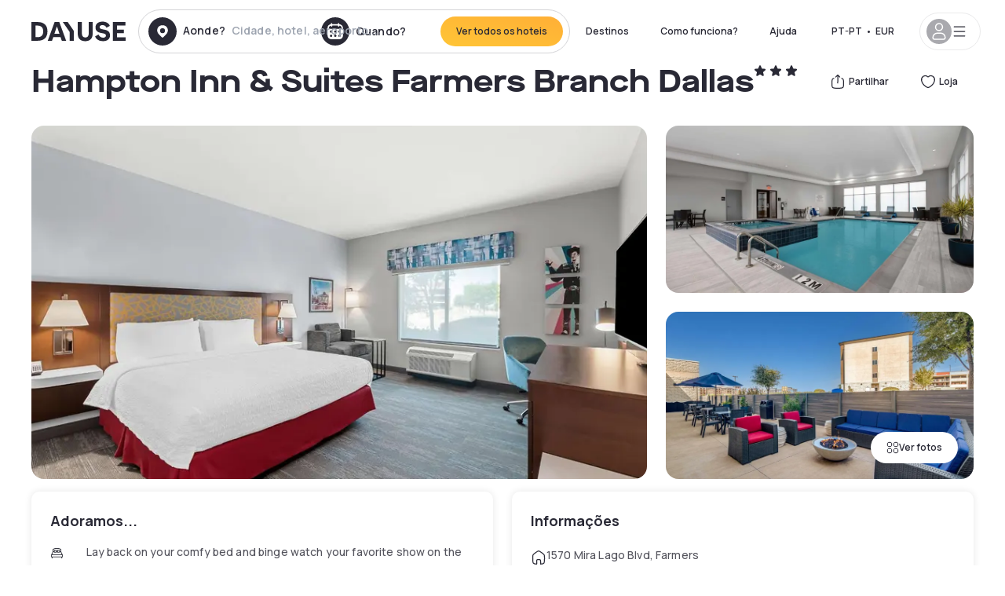

--- FILE ---
content_type: text/html; charset=utf-8
request_url: https://pt.dayuse.com/hotels/usa/hampton-inn-suites-farmers-branch-dallas
body_size: 53077
content:
<!DOCTYPE html><html translate="no" lang="pt-PT"><head><meta charSet="utf-8"/><meta name="viewport" content="width=device-width"/><link rel="canonical" href="https://pt.dayuse.com/hotels/usa/hampton-inn-suites-farmers-branch-dallas"/><script>
          var kameleoonLoadingTimeout = 1000;
          window.kameleoonQueue = window.kameleoonQueue || [];
          window.kameleoonStartLoadTime =  Date.now() - performance.now();
          if (!document.getElementById("kameleoonLoadingStyleSheet") && !window.kameleoonDisplayPageTimeOut)
          {
              var kameleoonS = document.getElementsByTagName("script")[0];
              var kameleoonCc = "* { visibility: hidden !important; background-image: none !important; }";
              var kameleoonStn = document.createElement("style");
              kameleoonStn.type = "text/css";
              kameleoonStn.id = "kameleoonLoadingStyleSheet";
              if (kameleoonStn.styleSheet)
              {
                  kameleoonStn.styleSheet.cssText = kameleoonCc;
              }
                  else
              {
                  kameleoonStn.appendChild(document.createTextNode(kameleoonCc));
              }
              kameleoonS.parentNode.insertBefore(kameleoonStn, kameleoonS);
              window.kameleoonDisplayPage = function(fromEngine)
                  {
                      if (!fromEngine)
                      {
                          window.kameleoonTimeout = true;
                      }
                      if (kameleoonStn.parentNode)
                      {
                          kameleoonStn.parentNode.removeChild(kameleoonStn);
                      }
                  };
              window.kameleoonDisplayPageTimeOut = window.setTimeout(window.kameleoonDisplayPage, kameleoonLoadingTimeout);
          }</script><script type="text/javascript" src="/enkoleoma.js" async=""></script><script>
              (function(w,d,s,l,i){w[l]=w[l]||[];w[l].push({'gtm.start':
              new Date().getTime(),event:'gtm.js'});var f=d.getElementsByTagName(s)[0],
              j=d.createElement(s),dl=l!='dataLayer'?'&l='+l:'';j.async=true;j.src=
              'https://sgtm.dayuse.com/tms?id='+i+dl;f.parentNode.insertBefore(j,f);
              })(window,document,'script','dataLayer', 'GTM-PFRJSLZ');
              </script><title>Hampton Inn &amp; Suites Farmers Branch Dallas, Farmers Branch: -36% durante o dia • Reservado por hora Dayuse.com</title><meta name="robots" content="index,follow"/><meta name="description" content="Hampton Inn &amp; Suites Farmers Branch Dallas : Reserve um quarto de hotel por algumas horas com Dayuse.com de € 82 sem cartão de crédito e que poderà cancelar gratuitamente."/><link rel="alternate" hrefLang="fr-FR" href="https://www.dayuse.fr/hotels/usa/hampton-inn-suites-farmers-branch-dallas"/><link rel="alternate" hrefLang="en-GB" href="https://www.dayuse.co.uk/hotels/usa/hampton-inn-suites-farmers-branch-dallas"/><link rel="alternate" hrefLang="it-IT" href="https://www.dayuse-hotels.it/hotels/usa/hampton-inn-suites-farmers-branch-dallas"/><link rel="alternate" hrefLang="es-ES" href="https://www.dayuse.es/hotels/usa/hampton-inn-suites-farmers-branch-dallas"/><link rel="alternate" hrefLang="de-DE" href="https://www.dayuse.de/hotels/usa/hampton-inn-suites-farmers-branch-dallas"/><link rel="alternate" hrefLang="fr-BE" href="https://www.dayuse.be/hotels/usa/hampton-inn-suites-farmers-branch-dallas"/><link rel="alternate" hrefLang="nl-BE" href="https://nl.dayuse.be/hotels/usa/hampton-inn-suites-farmers-branch-dallas"/><link rel="alternate" hrefLang="fr-CH" href="https://www.dayuse.ch/hotels/usa/hampton-inn-suites-farmers-branch-dallas"/><link rel="alternate" hrefLang="de-CH" href="https://de.dayuse.ch/hotels/usa/hampton-inn-suites-farmers-branch-dallas"/><link rel="alternate" hrefLang="pt-BR" href="https://www.dayuse.net.br/hotels/usa/hampton-inn-suites-farmers-branch-dallas"/><link rel="alternate" hrefLang="pt-PT" href="https://pt.dayuse.com/hotels/usa/hampton-inn-suites-farmers-branch-dallas"/><link rel="alternate" hrefLang="nl-NL" href="https://www.dayuse.nl/hotels/usa/hampton-inn-suites-farmers-branch-dallas"/><link rel="alternate" hrefLang="de-AT" href="https://www.dayuse.at/hotels/usa/hampton-inn-suites-farmers-branch-dallas"/><link rel="alternate" hrefLang="en-AU" href="https://au.dayuse.com/hotels/usa/hampton-inn-suites-farmers-branch-dallas"/><link rel="alternate" hrefLang="en-IE" href="https://www.dayuse.ie/hotels/usa/hampton-inn-suites-farmers-branch-dallas"/><link rel="alternate" hrefLang="zh-HK" href="https://www.dayuse.com.hk/hotels/usa/hampton-inn-suites-farmers-branch-dallas"/><link rel="alternate" hrefLang="en-HK" href="https://en.dayuse.com.hk/hotels/usa/hampton-inn-suites-farmers-branch-dallas"/><link rel="alternate" hrefLang="en-AE" href="https://www.dayuse.ae/hotels/usa/hampton-inn-suites-farmers-branch-dallas"/><link rel="alternate" hrefLang="en-QA" href="https://qa.dayuse.com/hotels/usa/hampton-inn-suites-farmers-branch-dallas"/><link rel="alternate" hrefLang="en-BH" href="https://bh.dayuse.com/hotels/usa/hampton-inn-suites-farmers-branch-dallas"/><link rel="alternate" hrefLang="en-CA" href="https://ca.dayuse.com/hotels/usa/hampton-inn-suites-farmers-branch-dallas"/><link rel="alternate" hrefLang="en-SG" href="https://www.dayuse.sg/hotels/usa/hampton-inn-suites-farmers-branch-dallas"/><link rel="alternate" hrefLang="en-SE" href="https://www.dayuse.se/hotels/usa/hampton-inn-suites-farmers-branch-dallas"/><link rel="alternate" hrefLang="en-TH" href="https://th.dayuse.com/hotels/usa/hampton-inn-suites-farmers-branch-dallas"/><link rel="alternate" hrefLang="ko-KR" href="https://kr.dayuse.com/hotels/usa/hampton-inn-suites-farmers-branch-dallas"/><link rel="alternate" hrefLang="en-NZ" href="https://nz.dayuse.com/hotels/usa/hampton-inn-suites-farmers-branch-dallas"/><link rel="alternate" hrefLang="en-US" href="https://www.dayuse.com/hotels/usa/hampton-inn-suites-farmers-branch-dallas"/><link rel="alternate" hrefLang="en" href="https://www.dayuse.com/hotels/usa/hampton-inn-suites-farmers-branch-dallas"/><link rel="alternate" hrefLang="fr" href="https://www.dayuse.fr/hotels/usa/hampton-inn-suites-farmers-branch-dallas"/><link rel="alternate" hrefLang="de" href="https://www.dayuse.de/hotels/usa/hampton-inn-suites-farmers-branch-dallas"/><link rel="alternate" hrefLang="es" href="https://www.dayuse.es/hotels/usa/hampton-inn-suites-farmers-branch-dallas"/><link rel="alternate" hrefLang="it" href="https://www.dayuse-hotels.it/hotels/usa/hampton-inn-suites-farmers-branch-dallas"/><link rel="alternate" hrefLang="nl" href="https://www.dayuse.nl/hotels/usa/hampton-inn-suites-farmers-branch-dallas"/><link rel="alternate" hrefLang="pt" href="https://pt.dayuse.com/hotels/usa/hampton-inn-suites-farmers-branch-dallas"/><link rel="alternate" hrefLang="zh" href="https://www.dayuse.com.hk/hotels/usa/hampton-inn-suites-farmers-branch-dallas"/><link rel="alternate" hrefLang="ko" href="https://kr.dayuse.com/hotels/usa/hampton-inn-suites-farmers-branch-dallas"/><link rel="alternate" hrefLang="zh-CN" href="https://cn.dayuse.com/hotels/usa/hampton-inn-suites-farmers-branch-dallas"/><link rel="alternate" hrefLang="ja-JP" href="https://jp.dayuse.com/hotels/usa/hampton-inn-suites-farmers-branch-dallas"/><link rel="alternate" hrefLang="en-IN" href="https://in.dayuse.com/hotels/usa/hampton-inn-suites-farmers-branch-dallas"/><link rel="alternate" hrefLang="el-GR" href="https://gr.dayuse.com/hotels/usa/hampton-inn-suites-farmers-branch-dallas"/><link rel="alternate" hrefLang="es-MX" href="https://mx.dayuse.com/hotels/usa/hampton-inn-suites-farmers-branch-dallas"/><link rel="alternate" hrefLang="tr-TR" href="https://tr.dayuse.com/hotels/usa/hampton-inn-suites-farmers-branch-dallas"/><link rel="alternate" hrefLang="vi-VN" href="https://vn.dayuse.com/hotels/usa/hampton-inn-suites-farmers-branch-dallas"/><link rel="alternate" hrefLang="id-ID" href="https://id.dayuse.com/hotels/usa/hampton-inn-suites-farmers-branch-dallas"/><link rel="alternate" hrefLang="pl-PL" href="https://pl.dayuse.com/hotels/usa/hampton-inn-suites-farmers-branch-dallas"/><link rel="alternate" hrefLang="en-MY" href="https://my.dayuse.com/hotels/usa/hampton-inn-suites-farmers-branch-dallas"/><link rel="alternate" hrefLang="en-PH" href="https://ph.dayuse.com/hotels/usa/hampton-inn-suites-farmers-branch-dallas"/><link rel="alternate" hrefLang="es-AR" href="https://ar.dayuse.com/hotels/usa/hampton-inn-suites-farmers-branch-dallas"/><link rel="alternate" hrefLang="en-ZA" href="https://za.dayuse.com/hotels/usa/hampton-inn-suites-farmers-branch-dallas"/><link rel="alternate" hrefLang="no-NO" href="https://no.dayuse.com/hotels/usa/hampton-inn-suites-farmers-branch-dallas"/><link rel="alternate" hrefLang="ro-RO" href="https://ro.dayuse.com/hotels/usa/hampton-inn-suites-farmers-branch-dallas"/><link rel="alternate" hrefLang="da-DK" href="https://dk.dayuse.com/hotels/usa/hampton-inn-suites-farmers-branch-dallas"/><link rel="alternate" hrefLang="bg-BG" href="https://bg.dayuse.com/hotels/usa/hampton-inn-suites-farmers-branch-dallas"/><link rel="alternate" hrefLang="fi-FI" href="https://fi.dayuse.com/hotels/usa/hampton-inn-suites-farmers-branch-dallas"/><link rel="alternate" hrefLang="hr-HR" href="https://hr.dayuse.com/hotels/usa/hampton-inn-suites-farmers-branch-dallas"/><link rel="alternate" hrefLang="hu-HU" href="https://hu.dayuse.com/hotels/usa/hampton-inn-suites-farmers-branch-dallas"/><link rel="alternate" hrefLang="es-CL" href="https://cl.dayuse.com/hotels/usa/hampton-inn-suites-farmers-branch-dallas"/><link rel="alternate" hrefLang="sk-SK" href="https://sk.dayuse.com/hotels/usa/hampton-inn-suites-farmers-branch-dallas"/><link rel="alternate" hrefLang="es-EC" href="https://ec.dayuse.com/hotels/usa/hampton-inn-suites-farmers-branch-dallas"/><link rel="alternate" hrefLang="es-CR" href="https://cr.dayuse.com/hotels/usa/hampton-inn-suites-farmers-branch-dallas"/><link rel="alternate" hrefLang="es-CO" href="https://co.dayuse.com/hotels/usa/hampton-inn-suites-farmers-branch-dallas"/><meta property="og:title" content="Hampton Inn &amp; Suites Farmers Branch Dallas, Farmers Branch: -36% durante o dia • Reservado por hora Dayuse.com"/><meta property="og:description" content="Hampton Inn &amp; Suites Farmers Branch Dallas : Reserve um quarto de hotel por algumas horas com Dayuse.com de € 82 sem cartão de crédito e que poderà cancelar gratuitamente."/><meta property="og:type" content="product"/><meta property="og:image" content="https://dayuse.twic.pics/hotels/16027/5374df36664db113d2b065703c372caa-hampton-inn-suites-farmers-branch-dallas.jpg?frz-w=320&amp;frz-fit=cover"/><meta property="og:image:alt" content="Hampton Inn &amp; Suites Farmers Branch Dallas"/><meta property="og:image:width" content="320"/><meta property="og:image:height" content="180"/><meta property="og:site_name" content="Dayuse"/><link rel="alternate" href="/hotel-page-rss-feed.xml" type="application/rss+xml"/><script type="application/ld+json">{"@context":"https://schema.org","@type":"BreadcrumbList","itemListElement":[{"@type":"ListItem","position":0,"item":"https://pt.dayuse.com/","name":"Home"},{"@type":"ListItem","position":1,"item":"https://pt.dayuse.com/s/united-states","name":"Estados Unidos"},{"@type":"ListItem","position":2,"item":"https://pt.dayuse.com/s/united-states/texas","name":"Texas"},{"@type":"ListItem","position":3,"item":"https://pt.dayuse.com/s/united-states/texas/dallas-county","name":"Dallas County"},{"@type":"ListItem","position":4,"item":"https://pt.dayuse.com/s/united-states/texas/dallas-county/farmers-branch","name":"Farmers Branch"}]}</script><link rel="preload" as="image" imageSrcSet="https://image.dayuse.com/hotels/16027/5374df36664db113d2b065703c372caa-hampton-inn-suites-farmers-branch-dallas.jpg?twic=v1/resize=640/quality=75 640w, https://image.dayuse.com/hotels/16027/5374df36664db113d2b065703c372caa-hampton-inn-suites-farmers-branch-dallas.jpg?twic=v1/resize=750/quality=75 750w, https://image.dayuse.com/hotels/16027/5374df36664db113d2b065703c372caa-hampton-inn-suites-farmers-branch-dallas.jpg?twic=v1/resize=828/quality=75 828w, https://image.dayuse.com/hotels/16027/5374df36664db113d2b065703c372caa-hampton-inn-suites-farmers-branch-dallas.jpg?twic=v1/resize=1080/quality=75 1080w, https://image.dayuse.com/hotels/16027/5374df36664db113d2b065703c372caa-hampton-inn-suites-farmers-branch-dallas.jpg?twic=v1/resize=1200/quality=75 1200w, https://image.dayuse.com/hotels/16027/5374df36664db113d2b065703c372caa-hampton-inn-suites-farmers-branch-dallas.jpg?twic=v1/resize=1920/quality=75 1920w, https://image.dayuse.com/hotels/16027/5374df36664db113d2b065703c372caa-hampton-inn-suites-farmers-branch-dallas.jpg?twic=v1/resize=2048/quality=75 2048w, https://image.dayuse.com/hotels/16027/5374df36664db113d2b065703c372caa-hampton-inn-suites-farmers-branch-dallas.jpg?twic=v1/resize=3840/quality=75 3840w" imageSizes="(min-width: 768px) 768px, 100vw" fetchpriority="high"/><meta name="next-head-count" content="81"/><link rel="preconnect" href="https://fonts.googleapis.com"/><link rel="preconnect" href="https://fonts.gstatic.com"/><link rel="stylesheet" data-href="https://fonts.googleapis.com/css2?family=Manrope:wght@200;300;400;500;600;700;800&amp;display=swap"/><link rel="preconnect" href="https://dayuse.twic.pics"/><link rel="shortcut icon" type="image/png" sizes="192x192" href="/android-chrome-192x192.png"/><link rel="apple-touch-icon" type="image/png" sizes="192x192" href="/apple-touch-icon.png"/><link rel="preload" href="/_next/static/css/bb234f50a4a930d6.css" as="style" crossorigin="anonymous"/><link rel="stylesheet" href="/_next/static/css/bb234f50a4a930d6.css" crossorigin="anonymous" data-n-g=""/><link rel="preload" href="/_next/static/css/5689c02ad49ccb8d.css" as="style" crossorigin="anonymous"/><link rel="stylesheet" href="/_next/static/css/5689c02ad49ccb8d.css" crossorigin="anonymous" data-n-p=""/><link rel="preload" href="/_next/static/css/4cd358ba8304893d.css" as="style" crossorigin="anonymous"/><link rel="stylesheet" href="/_next/static/css/4cd358ba8304893d.css" crossorigin="anonymous" data-n-p=""/><link rel="preload" href="/_next/static/css/ec1a5d6cb9770f69.css" as="style" crossorigin="anonymous"/><link rel="stylesheet" href="/_next/static/css/ec1a5d6cb9770f69.css" crossorigin="anonymous" data-n-p=""/><noscript data-n-css=""></noscript><script defer="" crossorigin="anonymous" nomodule="" src="/_next/static/chunks/polyfills-42372ed130431b0a.js"></script><script src="/_next/static/chunks/webpack-494baffd4e1fadf8.js" defer="" crossorigin="anonymous"></script><script src="/_next/static/chunks/framework-ccff4bb10ca7a844.js" defer="" crossorigin="anonymous"></script><script src="/_next/static/chunks/main-8f709d2a56ffa5e0.js" defer="" crossorigin="anonymous"></script><script src="/_next/static/chunks/pages/_app-1f243904ba75b180.js" defer="" crossorigin="anonymous"></script><script src="/_next/static/chunks/11e07bb4-ecab8e418514ca72.js" defer="" crossorigin="anonymous"></script><script src="/_next/static/chunks/6424-aa82e0af8d62506d.js" defer="" crossorigin="anonymous"></script><script src="/_next/static/chunks/1860-1fffb5fd01e02c9c.js" defer="" crossorigin="anonymous"></script><script src="/_next/static/chunks/9207-6d268bf4027f1d60.js" defer="" crossorigin="anonymous"></script><script src="/_next/static/chunks/1681-f89fc2bb6506fb2f.js" defer="" crossorigin="anonymous"></script><script src="/_next/static/chunks/8945-913e61c74bbb11e9.js" defer="" crossorigin="anonymous"></script><script src="/_next/static/chunks/2195-28341ed7eeaefc62.js" defer="" crossorigin="anonymous"></script><script src="/_next/static/chunks/3935-7c47be9f17285a78.js" defer="" crossorigin="anonymous"></script><script src="/_next/static/chunks/4634-3e35a0244367528a.js" defer="" crossorigin="anonymous"></script><script src="/_next/static/chunks/9755-b2886e792733da7b.js" defer="" crossorigin="anonymous"></script><script src="/_next/static/chunks/9803-cb5bb47e7a808b45.js" defer="" crossorigin="anonymous"></script><script src="/_next/static/chunks/3128-d5fd4e7c5309d162.js" defer="" crossorigin="anonymous"></script><script src="/_next/static/chunks/9490-2ce5a6c90f01ea35.js" defer="" crossorigin="anonymous"></script><script src="/_next/static/chunks/8744-47a51d4e1bd50fea.js" defer="" crossorigin="anonymous"></script><script src="/_next/static/chunks/5127-b2ce83e9c07559b4.js" defer="" crossorigin="anonymous"></script><script src="/_next/static/chunks/1129-2932f2ed263689f7.js" defer="" crossorigin="anonymous"></script><script src="/_next/static/chunks/4372-dfa72d1fd66359ba.js" defer="" crossorigin="anonymous"></script><script src="/_next/static/chunks/8162-517609a67eb1c8dc.js" defer="" crossorigin="anonymous"></script><script src="/_next/static/chunks/544-a2b71707b36e1453.js" defer="" crossorigin="anonymous"></script><script src="/_next/static/chunks/2429-572e803dc6f606ca.js" defer="" crossorigin="anonymous"></script><script src="/_next/static/chunks/134-5be590cddb0b67db.js" defer="" crossorigin="anonymous"></script><script src="/_next/static/chunks/2357-038faa220aba970d.js" defer="" crossorigin="anonymous"></script><script src="/_next/static/chunks/9324-f78412b2ca3262b3.js" defer="" crossorigin="anonymous"></script><script src="/_next/static/chunks/7632-338909887821353c.js" defer="" crossorigin="anonymous"></script><script src="/_next/static/chunks/7483-98f2964ec880521b.js" defer="" crossorigin="anonymous"></script><script src="/_next/static/chunks/9743-d3238b15c014d820.js" defer="" crossorigin="anonymous"></script><script src="/_next/static/chunks/pages/hotels/%5B...slug%5D-39b6612e0b61d061.js" defer="" crossorigin="anonymous"></script><script src="/_next/static/5a3e81dbfd9669d5d76c0f4d77b3290453df30bb/_buildManifest.js" defer="" crossorigin="anonymous"></script><script src="/_next/static/5a3e81dbfd9669d5d76c0f4d77b3290453df30bb/_ssgManifest.js" defer="" crossorigin="anonymous"></script><link rel="stylesheet" href="https://fonts.googleapis.com/css2?family=Manrope:wght@200;300;400;500;600;700;800&display=swap"/></head><body><noscript></noscript><div id="__next"><script type="application/ld+json">{"@context":"https://schema.org","@type":"Hotel","@id":"https://pt.dayuse.com/hotels/usa/hampton-inn-suites-farmers-branch-dallas","name":"Hampton Inn & Suites Farmers Branch Dallas","description":"<p>Hampton Inn &amp; Suites Farmers Branch/Dallas is centrally located in the Dallas suburb of Farmers Branch and near both DFW and Dallas Love Field Airports.&nbsp;</p><p>All guest rooms at the hotel come with a refrigerator, microwave, free wifi, large flat screen TV's, and access to the indoor pool and spa, fitness center, nature trail, and large spacious patio. Guests at the hotel can enjoy a hot breakfast with a wide variety of healthy options.</p><p>Hampton Inn &amp; Suites Farmers Branch/Dallas can conveniently provide local information at the front desk to help guests get around the area. Downtown Dallas is 12 miles from the hotel, while downtown Fort Worth is 30 miles away. DFW Airport is a quick 15 minute drive while Dallas Love Field Airport is 20 minutes away. Uber and Lyft are easily accessible to and from the hotel.</p>","url":"https://pt.dayuse.com/hotels/usa/hampton-inn-suites-farmers-branch-dallas","telephone":"308 806 143","priceRange":"O preço começa em 81.82 EUR. Ajustamos nossos preços regularmente","image":["https://dayuse.twic.pics/hotels/16027/5374df36664db113d2b065703c372caa-hampton-inn-suites-farmers-branch-dallas.jpg","https://dayuse.twic.pics/hotels/16027/38a85070917d56773ad6dbd505470304-hampton-inn-suites-farmers-branch-dallas.jpg","https://dayuse.twic.pics/hotels/16027/cbfd456d629a6cac1badbf8523ad7dd7-hampton-inn-suites-farmers-branch-dallas.jpg","https://dayuse.twic.pics/hotels/16027/0607c12776d1aad85a6bb050c867416d-hampton-inn-suites-farmers-branch-dallas.jpg","https://dayuse.twic.pics/hotels/16027/52431339ac034db3a356133969d1f6d8-hampton-inn-suites-farmers-branch-dallas.jpg","https://dayuse.twic.pics/hotels/16027/d3961952ba7ae8d2ff732d4d7eac22ab-hampton-inn-suites-farmers-branch-dallas.jpg","https://dayuse.twic.pics/hotels/16027/f8fb09e0cb3e6c65941e0aafc1b86e05-hampton-inn-suites-farmers-branch-dallas.jpg","https://dayuse.twic.pics/hotels/16027/36078d79dbff8949d3381bbc796d9097-hampton-inn-suites-farmers-branch-dallas.jpg","https://dayuse.twic.pics/hotels/16027/4266ec9ee9f0779b65cfc3b230c15bc7-hampton-inn-suites-farmers-branch-dallas.jpg","https://dayuse.twic.pics/hotels/16027/574c0b4d13163e8be1f3a2daf79f1b1a-hampton-inn-suites-farmers-branch-dallas.jpg"],"address":{"@type":"PostalAddress","streetAddress":"1570 Mira Lago Blvd, Farmers Branch, TX, USA","addressLocality":"Farmers Branch","addressRegion":"","postalCode":"75234"},"geo":{"latitude":"32.904515","longitude":"-96.9227928","@type":"GeoCoordinates"},"aggregateRating":{"@type":"AggregateRating","ratingCount":21,"ratingValue":"4.8"}}</script><div class="undefined"></div><header class="z-40 h-20 left-0 right-0 top-0"><div class="flex items-center justify-between h-full ds-container"><div class="flex flex-1 items-center justify-between md:justify-start"><div class="flex"><div class="block md:hidden text-shadow-black"><div class="flex items-center h-full"><svg class="h-6 w-6 mr-4" type="button" aria-haspopup="dialog" aria-expanded="false" aria-controls="radix-:R1aq6:" data-state="closed"><use href="/common-icons-1764665529445.sprite.svg#menu"></use></svg></div></div><a class="mr-4 text-shadow-black" href="/"><span class="sr-only">Dayuse</span><svg data-name="Layer 1" xmlns="http://www.w3.org/2000/svg" viewBox="0 0 481.62 100" width="120" height="30" fill="currentColor"><path d="M481.62 97.76v-18.1H437.3V58.77h35.49v-18H437.3V20.2h43.76V2.1h-64.93v95.66zm-156-22.16c6 15.42 20.9 24.26 40.68 24.26 22.2 0 35.7-11.36 35.7-30.29 0-14.59-8.84-24.69-28.19-28.48l-13.51-2.66c-7.85-1.54-11.78-5.19-11.78-10 0-6.73 5.61-10.66 15-10.66s16.27 4.77 20.34 13.33L401 21.74C395.93 8.13 382 0 363.39 0c-21.6 0-35.76 10.8-35.76 29.87 0 14.73 9.11 24.27 27.2 27.77l13.61 2.67C376.85 62 381.06 65.5 381.06 71c0 7-5.61 11.08-14.86 11.08-10.66 0-18.1-5.75-23-16.27zM275.17 100C298.73 100 313 86.4 313 62.55V2.1h-20v59.47c0 12.62-6.59 19.5-17.39 19.5s-17.39-6.88-17.39-19.5V2.1H237v60.45C237 86.4 251.47 100 275.17 100M160.73 2.1l34.64 50.35v45.31h21.18V47L185.69 2.1zM130.43 24l12.77 37.71h-25.53zm47.13 73.78L142.64 2.1h-24.13L83.59 97.76h21.88l6.17-18.24h37.59l6.17 18.24zM21.18 20.34H32c18.51 0 28.47 10.52 28.47 29.59S50.49 79.52 32 79.52H21.18zm11.36 77.42c32 0 49.51-17 49.51-47.83S64.52 2.1 32.54 2.1H0v95.66z"></path></svg></a></div><div class=""><div class="lg:mt-0 flex flex-wrap h-12 md:h-14 justify-end md:justify-start"><div class="lg:mt-0 flex flex-wrap h-12 md:h-14 flex-1 rounded-full border border-shadow-black-20"><div class="flex py-2 md:py-0 h-full"><div class="md:rounded-full md:hover:bg-shadow-black-10"><div class="relative hidden md:flex items-center px-3 h-full md:rounded-full"><svg class="fill-current shrink-0 text-shadow-black size-9 cursor-pointer"><use href="/common-icons-1764665529445.sprite.svg#solid-circle-place"></use></svg><div class="relative w-full"><div class="body3 focus absolute pointer-events-none whitespace-nowrap inset-0 flex items-center px-2 truncate">Aonde?<span class="text-gray-400 ml-2 truncate">Cidade, hotel, aeroporto...</span></div><input type="text" class="body3 focus focus:outline-none pl-2 pr-4 truncate lg:w-40 w-full bg-transparent" autoComplete="off" value=""/></div></div><div class="md:hidden flex items-center h-full w-full px-3 cursor-pointer  font-medium text-sm"><svg class="size-8 fill-current text-shadow-black mr-2"><use href="/common-icons-1764665529445.sprite.svg#solid-circle-search"></use></svg>Pesquisar</div></div><div class="flex rounded-full abtest-calendar abtest-off hover:bg-shadow-black-10"><div class="cursor-pointer"><div class="hidden md:flex items-center px-3 space-x-2 h-full md:rounded-full"><svg class="size-9 text-shadow-black"><use href="/common-icons-1764665529445.sprite.svg#solid-circle-calendar"></use></svg><span class="body3 focus w-24 focus:outline-none text-left whitespace-nowrap">Quando?</span></div></div><div class="hidden h-full md:rounded-r-xl md:flex py-2 pr-2"><button class="flex justify-center select-none items-center rounded-full text-shadow-black bg-gradient-to-bl from-[#FFAF36] to-sunshine-yellow cursor-pointer whitespace-nowrap active:bg-sunshine-yellow active:bg-none hover:bg-[#FFAF36] hover:bg-none disabled:bg-shadow-black-40 disabled:bg-none disabled:text-white disabled:cursor-default text-button-sm py-3 px-5" type="submit"><span>Ver todos os hoteis</span></button></div></div></div></div></div></div></div><div class="hidden lg:flex items-center"><button class="inline-flex items-center justify-center gap-2 whitespace-nowrap rounded-full transition-colors focus-visible:outline-none focus-visible:ring-2 focus-visible:ring-offset-2 focus-visible:ring-black disabled:pointer-events-none disabled:opacity-50 [&amp;_svg]:pointer-events-none [&amp;_svg]:size-4 [&amp;_svg]:shrink-0 bg-transparent hover:bg-[#F8F7FB] active:bg-[#E9E9F3] focus:bg-white/25 disabled:bg-shadow-black-20 ds-text-button-sm py-3 px-5 h-[42px] text-shadow-black" type="button" aria-haspopup="dialog" aria-expanded="false" aria-controls="radix-:Rcq6:" data-state="closed">Destinos</button><button class="items-center justify-center gap-2 whitespace-nowrap rounded-full transition-colors focus-visible:outline-none focus-visible:ring-2 focus-visible:ring-offset-2 focus-visible:ring-black disabled:pointer-events-none disabled:opacity-50 [&amp;_svg]:pointer-events-none [&amp;_svg]:size-4 [&amp;_svg]:shrink-0 bg-transparent hover:bg-[#F8F7FB] active:bg-[#E9E9F3] focus:bg-white/25 text-shadow-black disabled:bg-shadow-black-20 ds-text-button-sm py-3 px-5 h-[42px] xl:block hidden" href="/how-it-works">Como funciona?</button><button class="items-center justify-center gap-2 whitespace-nowrap rounded-full transition-colors focus-visible:outline-none focus-visible:ring-2 focus-visible:ring-offset-2 focus-visible:ring-black disabled:pointer-events-none disabled:opacity-50 [&amp;_svg]:pointer-events-none [&amp;_svg]:size-4 [&amp;_svg]:shrink-0 bg-transparent hover:bg-[#F8F7FB] active:bg-[#E9E9F3] focus:bg-white/25 text-shadow-black disabled:bg-shadow-black-20 ds-text-button-sm py-3 px-5 h-[42px] xl:block hidden" href="https://support.dayuse.com/hc/en-us">Ajuda</button><button class="items-center justify-center gap-2 whitespace-nowrap rounded-full transition-colors focus-visible:outline-none focus-visible:ring-2 focus-visible:ring-offset-2 focus-visible:ring-black disabled:pointer-events-none disabled:opacity-50 [&amp;_svg]:pointer-events-none [&amp;_svg]:size-4 [&amp;_svg]:shrink-0 bg-transparent hover:bg-[#F8F7FB] active:bg-[#E9E9F3] focus:bg-white/25 text-shadow-black disabled:bg-shadow-black-20 ds-text-button-sm py-3 px-5 h-[42px] hidden">308 806 143</button><div class="pr-2"><button class="inline-flex items-center justify-center gap-2 whitespace-nowrap rounded-full transition-colors focus-visible:outline-none focus-visible:ring-2 focus-visible:ring-offset-2 focus-visible:ring-black disabled:pointer-events-none disabled:opacity-50 [&amp;_svg]:pointer-events-none [&amp;_svg]:size-4 [&amp;_svg]:shrink-0 bg-transparent hover:bg-[#F8F7FB] active:bg-[#E9E9F3] focus:bg-white/25 text-shadow-black disabled:bg-shadow-black-20 ds-text-button-sm py-3 px-5 h-[42px]" type="button" aria-haspopup="dialog" aria-expanded="false" aria-controls="radix-:R1cq6:" data-state="closed"><span class="uppercase mx-1">pt-PT</span><span>•</span><span class="mx-1">EUR</span></button></div><button class="bg-white flex gap-3 items-center active:shadow-100 rounded-full h-12 pl-2 pr-4 border border-shadow-black-10 hover:border-shadow-black-80" type="button" id="radix-:R1kq6:" aria-haspopup="menu" aria-expanded="false" data-state="closed" data-slot="dropdown-menu-trigger"><span class="h-8 w-8 rounded-full flex items-center justify-center uppercase bg-shadow-black-40"><svg class="h-6 w-6 text-white fill-current"><use href="/common-icons-1764665529445.sprite.svg#user"></use></svg><span class="font-bold"></span></span><svg class="h-5 w-5 text-shadow-black"><use href="/common-icons-1764665529445.sprite.svg#menu"></use></svg></button></div></div></header><main><article class="flex flex-col md:mb-6 ds-container"><div data-anchor="presentation" id="presentation"></div><div class="md:order-3 md:m-auto -mx-5 md:mx-0"><div id="js-hotel-photos-container" class="relative overflow-auto md:overflow-visible flex"><button class="flex justify-center select-none items-center text-shadow-black shadow-100 bg-white active:bg-shadow-black-3 active:border-shadow-black hover:bg-shadow-black-3 disabled:opacity-50 disabled:hover:bg-white disabled:active:bg-white rounded-full text-button-sm py-3 px-5 hidden md:flex absolute gap-x-1 right-5 bottom-5 z-10" id="js-hotel-photos-see-all"><svg class="size-4"><use href="/common-icons-1764665529445.sprite.svg#gallery"></use></svg>Ver fotos</button><div class="md:hidden bg-white pt-[66.66%] w-full overflow-hidden relative"><button class="flex justify-center select-none items-center text-shadow-black shadow-100 bg-white active:bg-shadow-black-3 active:border-shadow-black hover:bg-shadow-black-3 disabled:opacity-50 disabled:hover:bg-white disabled:active:bg-white rounded-full text-button-sm h-9 w-9 md:hidden absolute left-5 top-4 z-10"><svg class="fill-current size-5"><use href="/common-icons-1764665529445.sprite.svg#chevron-left"></use></svg></button><div class="absolute md:overflow-x-hidden top-0 left-0 w-full h-full"><div class="absolute right-5 top-4 z-10"><div class="relative flex"><div class="flex gap-x-3 md:gap-x-0"><div class="relative"><button class="flex justify-center select-none items-center text-shadow-black shadow-100 bg-white active:bg-shadow-black-3 active:border-shadow-black hover:bg-shadow-black-3 disabled:opacity-50 disabled:hover:bg-white disabled:active:bg-white rounded-full text-button-sm h-9 w-9 space-x-1" id="js-hotel-photos-share-button"><svg class="size-5"><use href="/common-icons-1764665529445.sprite.svg#share"></use></svg><span class="m-auto sr-only md:not-sr-only">Partilhar</span></button></div><button class="flex justify-center select-none items-center text-shadow-black shadow-100 bg-white active:bg-shadow-black-3 active:border-shadow-black hover:bg-shadow-black-3 disabled:opacity-50 disabled:hover:bg-white disabled:active:bg-white rounded-full text-button-sm h-9 w-9 space-x-1" id="js-hotel-photos-favorite-button"><svg class="size-5"><use href="/common-icons-1764665529445.sprite.svg#heart"></use></svg><span class="m-auto sr-only md:not-sr-only">Loja</span></button></div></div></div><div class="flex duration-300 h-full overflow-x-auto md:overflow-x-visible scrollbar-hide snap-x-mand"><div class="relative flex-none object-cover snap-align-start snap-stop-always w-full md:rounded-100"><img alt="Hampton Inn &amp; Suites Farmers Branch Dallas" fetchpriority="high" decoding="async" data-nimg="fill" class="object-cover" style="position:absolute;height:100%;width:100%;left:0;top:0;right:0;bottom:0;color:transparent" sizes="(min-width: 768px) 768px, 100vw" srcSet="https://image.dayuse.com/hotels/16027/5374df36664db113d2b065703c372caa-hampton-inn-suites-farmers-branch-dallas.jpg?twic=v1/resize=640/quality=75 640w, https://image.dayuse.com/hotels/16027/5374df36664db113d2b065703c372caa-hampton-inn-suites-farmers-branch-dallas.jpg?twic=v1/resize=750/quality=75 750w, https://image.dayuse.com/hotels/16027/5374df36664db113d2b065703c372caa-hampton-inn-suites-farmers-branch-dallas.jpg?twic=v1/resize=828/quality=75 828w, https://image.dayuse.com/hotels/16027/5374df36664db113d2b065703c372caa-hampton-inn-suites-farmers-branch-dallas.jpg?twic=v1/resize=1080/quality=75 1080w, https://image.dayuse.com/hotels/16027/5374df36664db113d2b065703c372caa-hampton-inn-suites-farmers-branch-dallas.jpg?twic=v1/resize=1200/quality=75 1200w, https://image.dayuse.com/hotels/16027/5374df36664db113d2b065703c372caa-hampton-inn-suites-farmers-branch-dallas.jpg?twic=v1/resize=1920/quality=75 1920w, https://image.dayuse.com/hotels/16027/5374df36664db113d2b065703c372caa-hampton-inn-suites-farmers-branch-dallas.jpg?twic=v1/resize=2048/quality=75 2048w, https://image.dayuse.com/hotels/16027/5374df36664db113d2b065703c372caa-hampton-inn-suites-farmers-branch-dallas.jpg?twic=v1/resize=3840/quality=75 3840w" src="https://image.dayuse.com/hotels/16027/5374df36664db113d2b065703c372caa-hampton-inn-suites-farmers-branch-dallas.jpg?twic=v1/resize=3840/quality=75"/></div><div class="relative flex-none object-cover snap-align-start snap-stop-always w-full md:rounded-100"><img alt="Hampton Inn &amp; Suites Farmers Branch Dallas" loading="lazy" decoding="async" data-nimg="fill" class="object-cover" style="position:absolute;height:100%;width:100%;left:0;top:0;right:0;bottom:0;color:transparent" sizes="(min-width: 768px) 768px, 100vw" srcSet="https://image.dayuse.com/hotels/16027/38a85070917d56773ad6dbd505470304-hampton-inn-suites-farmers-branch-dallas.jpg?twic=v1/resize=640/quality=75 640w, https://image.dayuse.com/hotels/16027/38a85070917d56773ad6dbd505470304-hampton-inn-suites-farmers-branch-dallas.jpg?twic=v1/resize=750/quality=75 750w, https://image.dayuse.com/hotels/16027/38a85070917d56773ad6dbd505470304-hampton-inn-suites-farmers-branch-dallas.jpg?twic=v1/resize=828/quality=75 828w, https://image.dayuse.com/hotels/16027/38a85070917d56773ad6dbd505470304-hampton-inn-suites-farmers-branch-dallas.jpg?twic=v1/resize=1080/quality=75 1080w, https://image.dayuse.com/hotels/16027/38a85070917d56773ad6dbd505470304-hampton-inn-suites-farmers-branch-dallas.jpg?twic=v1/resize=1200/quality=75 1200w, https://image.dayuse.com/hotels/16027/38a85070917d56773ad6dbd505470304-hampton-inn-suites-farmers-branch-dallas.jpg?twic=v1/resize=1920/quality=75 1920w, https://image.dayuse.com/hotels/16027/38a85070917d56773ad6dbd505470304-hampton-inn-suites-farmers-branch-dallas.jpg?twic=v1/resize=2048/quality=75 2048w, https://image.dayuse.com/hotels/16027/38a85070917d56773ad6dbd505470304-hampton-inn-suites-farmers-branch-dallas.jpg?twic=v1/resize=3840/quality=75 3840w" src="https://image.dayuse.com/hotels/16027/38a85070917d56773ad6dbd505470304-hampton-inn-suites-farmers-branch-dallas.jpg?twic=v1/resize=3840/quality=75"/></div><div class="relative flex-none object-cover snap-align-start snap-stop-always w-full md:rounded-100"><img alt="Hampton Inn &amp; Suites Farmers Branch Dallas" loading="lazy" decoding="async" data-nimg="fill" class="object-cover" style="position:absolute;height:100%;width:100%;left:0;top:0;right:0;bottom:0;color:transparent" sizes="(min-width: 768px) 768px, 100vw" srcSet="https://image.dayuse.com/hotels/16027/cbfd456d629a6cac1badbf8523ad7dd7-hampton-inn-suites-farmers-branch-dallas.jpg?twic=v1/resize=640/quality=75 640w, https://image.dayuse.com/hotels/16027/cbfd456d629a6cac1badbf8523ad7dd7-hampton-inn-suites-farmers-branch-dallas.jpg?twic=v1/resize=750/quality=75 750w, https://image.dayuse.com/hotels/16027/cbfd456d629a6cac1badbf8523ad7dd7-hampton-inn-suites-farmers-branch-dallas.jpg?twic=v1/resize=828/quality=75 828w, https://image.dayuse.com/hotels/16027/cbfd456d629a6cac1badbf8523ad7dd7-hampton-inn-suites-farmers-branch-dallas.jpg?twic=v1/resize=1080/quality=75 1080w, https://image.dayuse.com/hotels/16027/cbfd456d629a6cac1badbf8523ad7dd7-hampton-inn-suites-farmers-branch-dallas.jpg?twic=v1/resize=1200/quality=75 1200w, https://image.dayuse.com/hotels/16027/cbfd456d629a6cac1badbf8523ad7dd7-hampton-inn-suites-farmers-branch-dallas.jpg?twic=v1/resize=1920/quality=75 1920w, https://image.dayuse.com/hotels/16027/cbfd456d629a6cac1badbf8523ad7dd7-hampton-inn-suites-farmers-branch-dallas.jpg?twic=v1/resize=2048/quality=75 2048w, https://image.dayuse.com/hotels/16027/cbfd456d629a6cac1badbf8523ad7dd7-hampton-inn-suites-farmers-branch-dallas.jpg?twic=v1/resize=3840/quality=75 3840w" src="https://image.dayuse.com/hotels/16027/cbfd456d629a6cac1badbf8523ad7dd7-hampton-inn-suites-farmers-branch-dallas.jpg?twic=v1/resize=3840/quality=75"/></div><div class="relative flex-none object-cover snap-align-start snap-stop-always w-full md:rounded-100"><img alt="Hampton Inn &amp; Suites Farmers Branch Dallas" loading="lazy" decoding="async" data-nimg="fill" class="object-cover" style="position:absolute;height:100%;width:100%;left:0;top:0;right:0;bottom:0;color:transparent" sizes="(min-width: 768px) 768px, 100vw" srcSet="https://image.dayuse.com/hotels/16027/0607c12776d1aad85a6bb050c867416d-hampton-inn-suites-farmers-branch-dallas.jpg?twic=v1/resize=640/quality=75 640w, https://image.dayuse.com/hotels/16027/0607c12776d1aad85a6bb050c867416d-hampton-inn-suites-farmers-branch-dallas.jpg?twic=v1/resize=750/quality=75 750w, https://image.dayuse.com/hotels/16027/0607c12776d1aad85a6bb050c867416d-hampton-inn-suites-farmers-branch-dallas.jpg?twic=v1/resize=828/quality=75 828w, https://image.dayuse.com/hotels/16027/0607c12776d1aad85a6bb050c867416d-hampton-inn-suites-farmers-branch-dallas.jpg?twic=v1/resize=1080/quality=75 1080w, https://image.dayuse.com/hotels/16027/0607c12776d1aad85a6bb050c867416d-hampton-inn-suites-farmers-branch-dallas.jpg?twic=v1/resize=1200/quality=75 1200w, https://image.dayuse.com/hotels/16027/0607c12776d1aad85a6bb050c867416d-hampton-inn-suites-farmers-branch-dallas.jpg?twic=v1/resize=1920/quality=75 1920w, https://image.dayuse.com/hotels/16027/0607c12776d1aad85a6bb050c867416d-hampton-inn-suites-farmers-branch-dallas.jpg?twic=v1/resize=2048/quality=75 2048w, https://image.dayuse.com/hotels/16027/0607c12776d1aad85a6bb050c867416d-hampton-inn-suites-farmers-branch-dallas.jpg?twic=v1/resize=3840/quality=75 3840w" src="https://image.dayuse.com/hotels/16027/0607c12776d1aad85a6bb050c867416d-hampton-inn-suites-farmers-branch-dallas.jpg?twic=v1/resize=3840/quality=75"/></div><div class="relative flex-none object-cover snap-align-start snap-stop-always w-full md:rounded-100"><img alt="Hampton Inn &amp; Suites Farmers Branch Dallas" loading="lazy" decoding="async" data-nimg="fill" class="object-cover" style="position:absolute;height:100%;width:100%;left:0;top:0;right:0;bottom:0;color:transparent" sizes="(min-width: 768px) 768px, 100vw" srcSet="https://image.dayuse.com/hotels/16027/52431339ac034db3a356133969d1f6d8-hampton-inn-suites-farmers-branch-dallas.jpg?twic=v1/resize=640/quality=75 640w, https://image.dayuse.com/hotels/16027/52431339ac034db3a356133969d1f6d8-hampton-inn-suites-farmers-branch-dallas.jpg?twic=v1/resize=750/quality=75 750w, https://image.dayuse.com/hotels/16027/52431339ac034db3a356133969d1f6d8-hampton-inn-suites-farmers-branch-dallas.jpg?twic=v1/resize=828/quality=75 828w, https://image.dayuse.com/hotels/16027/52431339ac034db3a356133969d1f6d8-hampton-inn-suites-farmers-branch-dallas.jpg?twic=v1/resize=1080/quality=75 1080w, https://image.dayuse.com/hotels/16027/52431339ac034db3a356133969d1f6d8-hampton-inn-suites-farmers-branch-dallas.jpg?twic=v1/resize=1200/quality=75 1200w, https://image.dayuse.com/hotels/16027/52431339ac034db3a356133969d1f6d8-hampton-inn-suites-farmers-branch-dallas.jpg?twic=v1/resize=1920/quality=75 1920w, https://image.dayuse.com/hotels/16027/52431339ac034db3a356133969d1f6d8-hampton-inn-suites-farmers-branch-dallas.jpg?twic=v1/resize=2048/quality=75 2048w, https://image.dayuse.com/hotels/16027/52431339ac034db3a356133969d1f6d8-hampton-inn-suites-farmers-branch-dallas.jpg?twic=v1/resize=3840/quality=75 3840w" src="https://image.dayuse.com/hotels/16027/52431339ac034db3a356133969d1f6d8-hampton-inn-suites-farmers-branch-dallas.jpg?twic=v1/resize=3840/quality=75"/></div><div class="relative flex-none object-cover snap-align-start snap-stop-always w-full md:rounded-100"><img alt="Hampton Inn &amp; Suites Farmers Branch Dallas" loading="lazy" decoding="async" data-nimg="fill" class="object-cover" style="position:absolute;height:100%;width:100%;left:0;top:0;right:0;bottom:0;color:transparent" sizes="(min-width: 768px) 768px, 100vw" srcSet="https://image.dayuse.com/hotels/16027/d3961952ba7ae8d2ff732d4d7eac22ab-hampton-inn-suites-farmers-branch-dallas.jpg?twic=v1/resize=640/quality=75 640w, https://image.dayuse.com/hotels/16027/d3961952ba7ae8d2ff732d4d7eac22ab-hampton-inn-suites-farmers-branch-dallas.jpg?twic=v1/resize=750/quality=75 750w, https://image.dayuse.com/hotels/16027/d3961952ba7ae8d2ff732d4d7eac22ab-hampton-inn-suites-farmers-branch-dallas.jpg?twic=v1/resize=828/quality=75 828w, https://image.dayuse.com/hotels/16027/d3961952ba7ae8d2ff732d4d7eac22ab-hampton-inn-suites-farmers-branch-dallas.jpg?twic=v1/resize=1080/quality=75 1080w, https://image.dayuse.com/hotels/16027/d3961952ba7ae8d2ff732d4d7eac22ab-hampton-inn-suites-farmers-branch-dallas.jpg?twic=v1/resize=1200/quality=75 1200w, https://image.dayuse.com/hotels/16027/d3961952ba7ae8d2ff732d4d7eac22ab-hampton-inn-suites-farmers-branch-dallas.jpg?twic=v1/resize=1920/quality=75 1920w, https://image.dayuse.com/hotels/16027/d3961952ba7ae8d2ff732d4d7eac22ab-hampton-inn-suites-farmers-branch-dallas.jpg?twic=v1/resize=2048/quality=75 2048w, https://image.dayuse.com/hotels/16027/d3961952ba7ae8d2ff732d4d7eac22ab-hampton-inn-suites-farmers-branch-dallas.jpg?twic=v1/resize=3840/quality=75 3840w" src="https://image.dayuse.com/hotels/16027/d3961952ba7ae8d2ff732d4d7eac22ab-hampton-inn-suites-farmers-branch-dallas.jpg?twic=v1/resize=3840/quality=75"/></div><div class="relative flex-none object-cover snap-align-start snap-stop-always w-full md:rounded-100"><img alt="Hampton Inn &amp; Suites Farmers Branch Dallas" loading="lazy" decoding="async" data-nimg="fill" class="object-cover" style="position:absolute;height:100%;width:100%;left:0;top:0;right:0;bottom:0;color:transparent" sizes="(min-width: 768px) 768px, 100vw" srcSet="https://image.dayuse.com/hotels/16027/f8fb09e0cb3e6c65941e0aafc1b86e05-hampton-inn-suites-farmers-branch-dallas.jpg?twic=v1/resize=640/quality=75 640w, https://image.dayuse.com/hotels/16027/f8fb09e0cb3e6c65941e0aafc1b86e05-hampton-inn-suites-farmers-branch-dallas.jpg?twic=v1/resize=750/quality=75 750w, https://image.dayuse.com/hotels/16027/f8fb09e0cb3e6c65941e0aafc1b86e05-hampton-inn-suites-farmers-branch-dallas.jpg?twic=v1/resize=828/quality=75 828w, https://image.dayuse.com/hotels/16027/f8fb09e0cb3e6c65941e0aafc1b86e05-hampton-inn-suites-farmers-branch-dallas.jpg?twic=v1/resize=1080/quality=75 1080w, https://image.dayuse.com/hotels/16027/f8fb09e0cb3e6c65941e0aafc1b86e05-hampton-inn-suites-farmers-branch-dallas.jpg?twic=v1/resize=1200/quality=75 1200w, https://image.dayuse.com/hotels/16027/f8fb09e0cb3e6c65941e0aafc1b86e05-hampton-inn-suites-farmers-branch-dallas.jpg?twic=v1/resize=1920/quality=75 1920w, https://image.dayuse.com/hotels/16027/f8fb09e0cb3e6c65941e0aafc1b86e05-hampton-inn-suites-farmers-branch-dallas.jpg?twic=v1/resize=2048/quality=75 2048w, https://image.dayuse.com/hotels/16027/f8fb09e0cb3e6c65941e0aafc1b86e05-hampton-inn-suites-farmers-branch-dallas.jpg?twic=v1/resize=3840/quality=75 3840w" src="https://image.dayuse.com/hotels/16027/f8fb09e0cb3e6c65941e0aafc1b86e05-hampton-inn-suites-farmers-branch-dallas.jpg?twic=v1/resize=3840/quality=75"/></div><div class="relative flex-none object-cover snap-align-start snap-stop-always w-full md:rounded-100"><img alt="Hampton Inn &amp; Suites Farmers Branch Dallas" loading="lazy" decoding="async" data-nimg="fill" class="object-cover" style="position:absolute;height:100%;width:100%;left:0;top:0;right:0;bottom:0;color:transparent" sizes="(min-width: 768px) 768px, 100vw" srcSet="https://image.dayuse.com/hotels/16027/36078d79dbff8949d3381bbc796d9097-hampton-inn-suites-farmers-branch-dallas.jpg?twic=v1/resize=640/quality=75 640w, https://image.dayuse.com/hotels/16027/36078d79dbff8949d3381bbc796d9097-hampton-inn-suites-farmers-branch-dallas.jpg?twic=v1/resize=750/quality=75 750w, https://image.dayuse.com/hotels/16027/36078d79dbff8949d3381bbc796d9097-hampton-inn-suites-farmers-branch-dallas.jpg?twic=v1/resize=828/quality=75 828w, https://image.dayuse.com/hotels/16027/36078d79dbff8949d3381bbc796d9097-hampton-inn-suites-farmers-branch-dallas.jpg?twic=v1/resize=1080/quality=75 1080w, https://image.dayuse.com/hotels/16027/36078d79dbff8949d3381bbc796d9097-hampton-inn-suites-farmers-branch-dallas.jpg?twic=v1/resize=1200/quality=75 1200w, https://image.dayuse.com/hotels/16027/36078d79dbff8949d3381bbc796d9097-hampton-inn-suites-farmers-branch-dallas.jpg?twic=v1/resize=1920/quality=75 1920w, https://image.dayuse.com/hotels/16027/36078d79dbff8949d3381bbc796d9097-hampton-inn-suites-farmers-branch-dallas.jpg?twic=v1/resize=2048/quality=75 2048w, https://image.dayuse.com/hotels/16027/36078d79dbff8949d3381bbc796d9097-hampton-inn-suites-farmers-branch-dallas.jpg?twic=v1/resize=3840/quality=75 3840w" src="https://image.dayuse.com/hotels/16027/36078d79dbff8949d3381bbc796d9097-hampton-inn-suites-farmers-branch-dallas.jpg?twic=v1/resize=3840/quality=75"/></div><div class="relative flex-none object-cover snap-align-start snap-stop-always w-full md:rounded-100"><img alt="Hampton Inn &amp; Suites Farmers Branch Dallas" loading="lazy" decoding="async" data-nimg="fill" class="object-cover" style="position:absolute;height:100%;width:100%;left:0;top:0;right:0;bottom:0;color:transparent" sizes="(min-width: 768px) 768px, 100vw" srcSet="https://image.dayuse.com/hotels/16027/4266ec9ee9f0779b65cfc3b230c15bc7-hampton-inn-suites-farmers-branch-dallas.jpg?twic=v1/resize=640/quality=75 640w, https://image.dayuse.com/hotels/16027/4266ec9ee9f0779b65cfc3b230c15bc7-hampton-inn-suites-farmers-branch-dallas.jpg?twic=v1/resize=750/quality=75 750w, https://image.dayuse.com/hotels/16027/4266ec9ee9f0779b65cfc3b230c15bc7-hampton-inn-suites-farmers-branch-dallas.jpg?twic=v1/resize=828/quality=75 828w, https://image.dayuse.com/hotels/16027/4266ec9ee9f0779b65cfc3b230c15bc7-hampton-inn-suites-farmers-branch-dallas.jpg?twic=v1/resize=1080/quality=75 1080w, https://image.dayuse.com/hotels/16027/4266ec9ee9f0779b65cfc3b230c15bc7-hampton-inn-suites-farmers-branch-dallas.jpg?twic=v1/resize=1200/quality=75 1200w, https://image.dayuse.com/hotels/16027/4266ec9ee9f0779b65cfc3b230c15bc7-hampton-inn-suites-farmers-branch-dallas.jpg?twic=v1/resize=1920/quality=75 1920w, https://image.dayuse.com/hotels/16027/4266ec9ee9f0779b65cfc3b230c15bc7-hampton-inn-suites-farmers-branch-dallas.jpg?twic=v1/resize=2048/quality=75 2048w, https://image.dayuse.com/hotels/16027/4266ec9ee9f0779b65cfc3b230c15bc7-hampton-inn-suites-farmers-branch-dallas.jpg?twic=v1/resize=3840/quality=75 3840w" src="https://image.dayuse.com/hotels/16027/4266ec9ee9f0779b65cfc3b230c15bc7-hampton-inn-suites-farmers-branch-dallas.jpg?twic=v1/resize=3840/quality=75"/></div><div class="relative flex-none object-cover snap-align-start snap-stop-always w-full md:rounded-100"><img alt="Hampton Inn &amp; Suites Farmers Branch Dallas" loading="lazy" decoding="async" data-nimg="fill" class="object-cover" style="position:absolute;height:100%;width:100%;left:0;top:0;right:0;bottom:0;color:transparent" sizes="(min-width: 768px) 768px, 100vw" srcSet="https://image.dayuse.com/hotels/16027/574c0b4d13163e8be1f3a2daf79f1b1a-hampton-inn-suites-farmers-branch-dallas.jpg?twic=v1/resize=640/quality=75 640w, https://image.dayuse.com/hotels/16027/574c0b4d13163e8be1f3a2daf79f1b1a-hampton-inn-suites-farmers-branch-dallas.jpg?twic=v1/resize=750/quality=75 750w, https://image.dayuse.com/hotels/16027/574c0b4d13163e8be1f3a2daf79f1b1a-hampton-inn-suites-farmers-branch-dallas.jpg?twic=v1/resize=828/quality=75 828w, https://image.dayuse.com/hotels/16027/574c0b4d13163e8be1f3a2daf79f1b1a-hampton-inn-suites-farmers-branch-dallas.jpg?twic=v1/resize=1080/quality=75 1080w, https://image.dayuse.com/hotels/16027/574c0b4d13163e8be1f3a2daf79f1b1a-hampton-inn-suites-farmers-branch-dallas.jpg?twic=v1/resize=1200/quality=75 1200w, https://image.dayuse.com/hotels/16027/574c0b4d13163e8be1f3a2daf79f1b1a-hampton-inn-suites-farmers-branch-dallas.jpg?twic=v1/resize=1920/quality=75 1920w, https://image.dayuse.com/hotels/16027/574c0b4d13163e8be1f3a2daf79f1b1a-hampton-inn-suites-farmers-branch-dallas.jpg?twic=v1/resize=2048/quality=75 2048w, https://image.dayuse.com/hotels/16027/574c0b4d13163e8be1f3a2daf79f1b1a-hampton-inn-suites-farmers-branch-dallas.jpg?twic=v1/resize=3840/quality=75 3840w" src="https://image.dayuse.com/hotels/16027/574c0b4d13163e8be1f3a2daf79f1b1a-hampton-inn-suites-farmers-branch-dallas.jpg?twic=v1/resize=3840/quality=75"/></div><div class="relative flex-none object-cover snap-align-start snap-stop-always w-full md:rounded-100"><img alt="Hampton Inn &amp; Suites Farmers Branch Dallas" loading="lazy" decoding="async" data-nimg="fill" class="object-cover" style="position:absolute;height:100%;width:100%;left:0;top:0;right:0;bottom:0;color:transparent" sizes="(min-width: 768px) 768px, 100vw" srcSet="https://image.dayuse.com/hotels/16027/1daa0a5fa2d9a271ea9a6f183136b2c2-hampton-inn-suites-farmers-branch-dallas.jpg?twic=v1/resize=640/quality=75 640w, https://image.dayuse.com/hotels/16027/1daa0a5fa2d9a271ea9a6f183136b2c2-hampton-inn-suites-farmers-branch-dallas.jpg?twic=v1/resize=750/quality=75 750w, https://image.dayuse.com/hotels/16027/1daa0a5fa2d9a271ea9a6f183136b2c2-hampton-inn-suites-farmers-branch-dallas.jpg?twic=v1/resize=828/quality=75 828w, https://image.dayuse.com/hotels/16027/1daa0a5fa2d9a271ea9a6f183136b2c2-hampton-inn-suites-farmers-branch-dallas.jpg?twic=v1/resize=1080/quality=75 1080w, https://image.dayuse.com/hotels/16027/1daa0a5fa2d9a271ea9a6f183136b2c2-hampton-inn-suites-farmers-branch-dallas.jpg?twic=v1/resize=1200/quality=75 1200w, https://image.dayuse.com/hotels/16027/1daa0a5fa2d9a271ea9a6f183136b2c2-hampton-inn-suites-farmers-branch-dallas.jpg?twic=v1/resize=1920/quality=75 1920w, https://image.dayuse.com/hotels/16027/1daa0a5fa2d9a271ea9a6f183136b2c2-hampton-inn-suites-farmers-branch-dallas.jpg?twic=v1/resize=2048/quality=75 2048w, https://image.dayuse.com/hotels/16027/1daa0a5fa2d9a271ea9a6f183136b2c2-hampton-inn-suites-farmers-branch-dallas.jpg?twic=v1/resize=3840/quality=75 3840w" src="https://image.dayuse.com/hotels/16027/1daa0a5fa2d9a271ea9a6f183136b2c2-hampton-inn-suites-farmers-branch-dallas.jpg?twic=v1/resize=3840/quality=75"/></div><div class="relative flex-none object-cover snap-align-start snap-stop-always w-full md:rounded-100"><img alt="Hampton Inn &amp; Suites Farmers Branch Dallas" loading="lazy" decoding="async" data-nimg="fill" class="object-cover" style="position:absolute;height:100%;width:100%;left:0;top:0;right:0;bottom:0;color:transparent" sizes="(min-width: 768px) 768px, 100vw" srcSet="https://image.dayuse.com/hotels/16027/74c88038188928bb88544b1eba57d9ea-hampton-inn-suites-farmers-branch-dallas.jpg?twic=v1/resize=640/quality=75 640w, https://image.dayuse.com/hotels/16027/74c88038188928bb88544b1eba57d9ea-hampton-inn-suites-farmers-branch-dallas.jpg?twic=v1/resize=750/quality=75 750w, https://image.dayuse.com/hotels/16027/74c88038188928bb88544b1eba57d9ea-hampton-inn-suites-farmers-branch-dallas.jpg?twic=v1/resize=828/quality=75 828w, https://image.dayuse.com/hotels/16027/74c88038188928bb88544b1eba57d9ea-hampton-inn-suites-farmers-branch-dallas.jpg?twic=v1/resize=1080/quality=75 1080w, https://image.dayuse.com/hotels/16027/74c88038188928bb88544b1eba57d9ea-hampton-inn-suites-farmers-branch-dallas.jpg?twic=v1/resize=1200/quality=75 1200w, https://image.dayuse.com/hotels/16027/74c88038188928bb88544b1eba57d9ea-hampton-inn-suites-farmers-branch-dallas.jpg?twic=v1/resize=1920/quality=75 1920w, https://image.dayuse.com/hotels/16027/74c88038188928bb88544b1eba57d9ea-hampton-inn-suites-farmers-branch-dallas.jpg?twic=v1/resize=2048/quality=75 2048w, https://image.dayuse.com/hotels/16027/74c88038188928bb88544b1eba57d9ea-hampton-inn-suites-farmers-branch-dallas.jpg?twic=v1/resize=3840/quality=75 3840w" src="https://image.dayuse.com/hotels/16027/74c88038188928bb88544b1eba57d9ea-hampton-inn-suites-farmers-branch-dallas.jpg?twic=v1/resize=3840/quality=75"/></div><div class="relative flex-none object-cover snap-align-start snap-stop-always w-full md:rounded-100"><img alt="Hampton Inn &amp; Suites Farmers Branch Dallas" loading="lazy" decoding="async" data-nimg="fill" class="object-cover" style="position:absolute;height:100%;width:100%;left:0;top:0;right:0;bottom:0;color:transparent" sizes="(min-width: 768px) 768px, 100vw" srcSet="https://image.dayuse.com/hotels/16027/3cd34955f3c3d5cdfb77586cd9b7b0b6-hampton-inn-suites-farmers-branch-dallas.jpg?twic=v1/resize=640/quality=75 640w, https://image.dayuse.com/hotels/16027/3cd34955f3c3d5cdfb77586cd9b7b0b6-hampton-inn-suites-farmers-branch-dallas.jpg?twic=v1/resize=750/quality=75 750w, https://image.dayuse.com/hotels/16027/3cd34955f3c3d5cdfb77586cd9b7b0b6-hampton-inn-suites-farmers-branch-dallas.jpg?twic=v1/resize=828/quality=75 828w, https://image.dayuse.com/hotels/16027/3cd34955f3c3d5cdfb77586cd9b7b0b6-hampton-inn-suites-farmers-branch-dallas.jpg?twic=v1/resize=1080/quality=75 1080w, https://image.dayuse.com/hotels/16027/3cd34955f3c3d5cdfb77586cd9b7b0b6-hampton-inn-suites-farmers-branch-dallas.jpg?twic=v1/resize=1200/quality=75 1200w, https://image.dayuse.com/hotels/16027/3cd34955f3c3d5cdfb77586cd9b7b0b6-hampton-inn-suites-farmers-branch-dallas.jpg?twic=v1/resize=1920/quality=75 1920w, https://image.dayuse.com/hotels/16027/3cd34955f3c3d5cdfb77586cd9b7b0b6-hampton-inn-suites-farmers-branch-dallas.jpg?twic=v1/resize=2048/quality=75 2048w, https://image.dayuse.com/hotels/16027/3cd34955f3c3d5cdfb77586cd9b7b0b6-hampton-inn-suites-farmers-branch-dallas.jpg?twic=v1/resize=3840/quality=75 3840w" src="https://image.dayuse.com/hotels/16027/3cd34955f3c3d5cdfb77586cd9b7b0b6-hampton-inn-suites-farmers-branch-dallas.jpg?twic=v1/resize=3840/quality=75"/></div><div class="relative flex-none object-cover snap-align-start snap-stop-always w-full md:rounded-100"><img alt="Hampton Inn &amp; Suites Farmers Branch Dallas" loading="lazy" decoding="async" data-nimg="fill" class="object-cover" style="position:absolute;height:100%;width:100%;left:0;top:0;right:0;bottom:0;color:transparent" sizes="(min-width: 768px) 768px, 100vw" srcSet="https://image.dayuse.com/hotels/16027/367804e44945cd028c45be06509dcaa0-hampton-inn-suites-farmers-branch-dallas.jpg?twic=v1/resize=640/quality=75 640w, https://image.dayuse.com/hotels/16027/367804e44945cd028c45be06509dcaa0-hampton-inn-suites-farmers-branch-dallas.jpg?twic=v1/resize=750/quality=75 750w, https://image.dayuse.com/hotels/16027/367804e44945cd028c45be06509dcaa0-hampton-inn-suites-farmers-branch-dallas.jpg?twic=v1/resize=828/quality=75 828w, https://image.dayuse.com/hotels/16027/367804e44945cd028c45be06509dcaa0-hampton-inn-suites-farmers-branch-dallas.jpg?twic=v1/resize=1080/quality=75 1080w, https://image.dayuse.com/hotels/16027/367804e44945cd028c45be06509dcaa0-hampton-inn-suites-farmers-branch-dallas.jpg?twic=v1/resize=1200/quality=75 1200w, https://image.dayuse.com/hotels/16027/367804e44945cd028c45be06509dcaa0-hampton-inn-suites-farmers-branch-dallas.jpg?twic=v1/resize=1920/quality=75 1920w, https://image.dayuse.com/hotels/16027/367804e44945cd028c45be06509dcaa0-hampton-inn-suites-farmers-branch-dallas.jpg?twic=v1/resize=2048/quality=75 2048w, https://image.dayuse.com/hotels/16027/367804e44945cd028c45be06509dcaa0-hampton-inn-suites-farmers-branch-dallas.jpg?twic=v1/resize=3840/quality=75 3840w" src="https://image.dayuse.com/hotels/16027/367804e44945cd028c45be06509dcaa0-hampton-inn-suites-farmers-branch-dallas.jpg?twic=v1/resize=3840/quality=75"/></div><div class="relative flex-none object-cover snap-align-start snap-stop-always w-full md:rounded-100"><img alt="Hampton Inn &amp; Suites Farmers Branch Dallas" loading="lazy" decoding="async" data-nimg="fill" class="object-cover" style="position:absolute;height:100%;width:100%;left:0;top:0;right:0;bottom:0;color:transparent" sizes="(min-width: 768px) 768px, 100vw" srcSet="https://image.dayuse.com/hotels/16027/8f02c4d5fa0238235e3fd18da5ec147f-hampton-inn-suites-farmers-branch-dallas.jpg?twic=v1/resize=640/quality=75 640w, https://image.dayuse.com/hotels/16027/8f02c4d5fa0238235e3fd18da5ec147f-hampton-inn-suites-farmers-branch-dallas.jpg?twic=v1/resize=750/quality=75 750w, https://image.dayuse.com/hotels/16027/8f02c4d5fa0238235e3fd18da5ec147f-hampton-inn-suites-farmers-branch-dallas.jpg?twic=v1/resize=828/quality=75 828w, https://image.dayuse.com/hotels/16027/8f02c4d5fa0238235e3fd18da5ec147f-hampton-inn-suites-farmers-branch-dallas.jpg?twic=v1/resize=1080/quality=75 1080w, https://image.dayuse.com/hotels/16027/8f02c4d5fa0238235e3fd18da5ec147f-hampton-inn-suites-farmers-branch-dallas.jpg?twic=v1/resize=1200/quality=75 1200w, https://image.dayuse.com/hotels/16027/8f02c4d5fa0238235e3fd18da5ec147f-hampton-inn-suites-farmers-branch-dallas.jpg?twic=v1/resize=1920/quality=75 1920w, https://image.dayuse.com/hotels/16027/8f02c4d5fa0238235e3fd18da5ec147f-hampton-inn-suites-farmers-branch-dallas.jpg?twic=v1/resize=2048/quality=75 2048w, https://image.dayuse.com/hotels/16027/8f02c4d5fa0238235e3fd18da5ec147f-hampton-inn-suites-farmers-branch-dallas.jpg?twic=v1/resize=3840/quality=75 3840w" src="https://image.dayuse.com/hotels/16027/8f02c4d5fa0238235e3fd18da5ec147f-hampton-inn-suites-farmers-branch-dallas.jpg?twic=v1/resize=3840/quality=75"/></div><div class="relative flex-none object-cover snap-align-start snap-stop-always w-full md:rounded-100"><img alt="Hampton Inn &amp; Suites Farmers Branch Dallas" loading="lazy" decoding="async" data-nimg="fill" class="object-cover" style="position:absolute;height:100%;width:100%;left:0;top:0;right:0;bottom:0;color:transparent" sizes="(min-width: 768px) 768px, 100vw" srcSet="https://image.dayuse.com/hotels/16027/ec0ef2a4eb4fc0f8bf62257ccb2d8cb9-hampton-inn-suites-farmers-branch-dallas.jpg?twic=v1/resize=640/quality=75 640w, https://image.dayuse.com/hotels/16027/ec0ef2a4eb4fc0f8bf62257ccb2d8cb9-hampton-inn-suites-farmers-branch-dallas.jpg?twic=v1/resize=750/quality=75 750w, https://image.dayuse.com/hotels/16027/ec0ef2a4eb4fc0f8bf62257ccb2d8cb9-hampton-inn-suites-farmers-branch-dallas.jpg?twic=v1/resize=828/quality=75 828w, https://image.dayuse.com/hotels/16027/ec0ef2a4eb4fc0f8bf62257ccb2d8cb9-hampton-inn-suites-farmers-branch-dallas.jpg?twic=v1/resize=1080/quality=75 1080w, https://image.dayuse.com/hotels/16027/ec0ef2a4eb4fc0f8bf62257ccb2d8cb9-hampton-inn-suites-farmers-branch-dallas.jpg?twic=v1/resize=1200/quality=75 1200w, https://image.dayuse.com/hotels/16027/ec0ef2a4eb4fc0f8bf62257ccb2d8cb9-hampton-inn-suites-farmers-branch-dallas.jpg?twic=v1/resize=1920/quality=75 1920w, https://image.dayuse.com/hotels/16027/ec0ef2a4eb4fc0f8bf62257ccb2d8cb9-hampton-inn-suites-farmers-branch-dallas.jpg?twic=v1/resize=2048/quality=75 2048w, https://image.dayuse.com/hotels/16027/ec0ef2a4eb4fc0f8bf62257ccb2d8cb9-hampton-inn-suites-farmers-branch-dallas.jpg?twic=v1/resize=3840/quality=75 3840w" src="https://image.dayuse.com/hotels/16027/ec0ef2a4eb4fc0f8bf62257ccb2d8cb9-hampton-inn-suites-farmers-branch-dallas.jpg?twic=v1/resize=3840/quality=75"/></div><div class="relative flex-none object-cover snap-align-start snap-stop-always w-full md:rounded-100"><img alt="Hampton Inn &amp; Suites Farmers Branch Dallas" loading="lazy" decoding="async" data-nimg="fill" class="object-cover" style="position:absolute;height:100%;width:100%;left:0;top:0;right:0;bottom:0;color:transparent" sizes="(min-width: 768px) 768px, 100vw" srcSet="https://image.dayuse.com/hotels/16027/abc48422640d8c197c9653e1ccb3e5e4-hampton-inn-suites-farmers-branch-dallas.jpg?twic=v1/resize=640/quality=75 640w, https://image.dayuse.com/hotels/16027/abc48422640d8c197c9653e1ccb3e5e4-hampton-inn-suites-farmers-branch-dallas.jpg?twic=v1/resize=750/quality=75 750w, https://image.dayuse.com/hotels/16027/abc48422640d8c197c9653e1ccb3e5e4-hampton-inn-suites-farmers-branch-dallas.jpg?twic=v1/resize=828/quality=75 828w, https://image.dayuse.com/hotels/16027/abc48422640d8c197c9653e1ccb3e5e4-hampton-inn-suites-farmers-branch-dallas.jpg?twic=v1/resize=1080/quality=75 1080w, https://image.dayuse.com/hotels/16027/abc48422640d8c197c9653e1ccb3e5e4-hampton-inn-suites-farmers-branch-dallas.jpg?twic=v1/resize=1200/quality=75 1200w, https://image.dayuse.com/hotels/16027/abc48422640d8c197c9653e1ccb3e5e4-hampton-inn-suites-farmers-branch-dallas.jpg?twic=v1/resize=1920/quality=75 1920w, https://image.dayuse.com/hotels/16027/abc48422640d8c197c9653e1ccb3e5e4-hampton-inn-suites-farmers-branch-dallas.jpg?twic=v1/resize=2048/quality=75 2048w, https://image.dayuse.com/hotels/16027/abc48422640d8c197c9653e1ccb3e5e4-hampton-inn-suites-farmers-branch-dallas.jpg?twic=v1/resize=3840/quality=75 3840w" src="https://image.dayuse.com/hotels/16027/abc48422640d8c197c9653e1ccb3e5e4-hampton-inn-suites-farmers-branch-dallas.jpg?twic=v1/resize=3840/quality=75"/></div><div class="relative flex-none object-cover snap-align-start snap-stop-always w-full md:rounded-100"><img alt="Hampton Inn &amp; Suites Farmers Branch Dallas" loading="lazy" decoding="async" data-nimg="fill" class="object-cover" style="position:absolute;height:100%;width:100%;left:0;top:0;right:0;bottom:0;color:transparent" sizes="(min-width: 768px) 768px, 100vw" srcSet="https://image.dayuse.com/hotels/16027/2d07b07eb01edeae4b86381d502cbb64-hampton-inn-suites-farmers-branch-dallas.jpg?twic=v1/resize=640/quality=75 640w, https://image.dayuse.com/hotels/16027/2d07b07eb01edeae4b86381d502cbb64-hampton-inn-suites-farmers-branch-dallas.jpg?twic=v1/resize=750/quality=75 750w, https://image.dayuse.com/hotels/16027/2d07b07eb01edeae4b86381d502cbb64-hampton-inn-suites-farmers-branch-dallas.jpg?twic=v1/resize=828/quality=75 828w, https://image.dayuse.com/hotels/16027/2d07b07eb01edeae4b86381d502cbb64-hampton-inn-suites-farmers-branch-dallas.jpg?twic=v1/resize=1080/quality=75 1080w, https://image.dayuse.com/hotels/16027/2d07b07eb01edeae4b86381d502cbb64-hampton-inn-suites-farmers-branch-dallas.jpg?twic=v1/resize=1200/quality=75 1200w, https://image.dayuse.com/hotels/16027/2d07b07eb01edeae4b86381d502cbb64-hampton-inn-suites-farmers-branch-dallas.jpg?twic=v1/resize=1920/quality=75 1920w, https://image.dayuse.com/hotels/16027/2d07b07eb01edeae4b86381d502cbb64-hampton-inn-suites-farmers-branch-dallas.jpg?twic=v1/resize=2048/quality=75 2048w, https://image.dayuse.com/hotels/16027/2d07b07eb01edeae4b86381d502cbb64-hampton-inn-suites-farmers-branch-dallas.jpg?twic=v1/resize=3840/quality=75 3840w" src="https://image.dayuse.com/hotels/16027/2d07b07eb01edeae4b86381d502cbb64-hampton-inn-suites-farmers-branch-dallas.jpg?twic=v1/resize=3840/quality=75"/></div><div class="relative flex-none object-cover snap-align-start snap-stop-always w-full md:rounded-100"><img alt="Hampton Inn &amp; Suites Farmers Branch Dallas" loading="lazy" decoding="async" data-nimg="fill" class="object-cover" style="position:absolute;height:100%;width:100%;left:0;top:0;right:0;bottom:0;color:transparent" sizes="(min-width: 768px) 768px, 100vw" srcSet="https://image.dayuse.com/hotels/16027/5072b1165def1606986d6060a89e67aa-hampton-inn-suites-farmers-branch-dallas.jpg?twic=v1/resize=640/quality=75 640w, https://image.dayuse.com/hotels/16027/5072b1165def1606986d6060a89e67aa-hampton-inn-suites-farmers-branch-dallas.jpg?twic=v1/resize=750/quality=75 750w, https://image.dayuse.com/hotels/16027/5072b1165def1606986d6060a89e67aa-hampton-inn-suites-farmers-branch-dallas.jpg?twic=v1/resize=828/quality=75 828w, https://image.dayuse.com/hotels/16027/5072b1165def1606986d6060a89e67aa-hampton-inn-suites-farmers-branch-dallas.jpg?twic=v1/resize=1080/quality=75 1080w, https://image.dayuse.com/hotels/16027/5072b1165def1606986d6060a89e67aa-hampton-inn-suites-farmers-branch-dallas.jpg?twic=v1/resize=1200/quality=75 1200w, https://image.dayuse.com/hotels/16027/5072b1165def1606986d6060a89e67aa-hampton-inn-suites-farmers-branch-dallas.jpg?twic=v1/resize=1920/quality=75 1920w, https://image.dayuse.com/hotels/16027/5072b1165def1606986d6060a89e67aa-hampton-inn-suites-farmers-branch-dallas.jpg?twic=v1/resize=2048/quality=75 2048w, https://image.dayuse.com/hotels/16027/5072b1165def1606986d6060a89e67aa-hampton-inn-suites-farmers-branch-dallas.jpg?twic=v1/resize=3840/quality=75 3840w" src="https://image.dayuse.com/hotels/16027/5072b1165def1606986d6060a89e67aa-hampton-inn-suites-farmers-branch-dallas.jpg?twic=v1/resize=3840/quality=75"/></div></div><div class="absolute left-0 top-0 right-0 bottom-0 flex flex-col justify-between items-center pointer-events-none"><div></div><div class="flex justify-center self-end w-10 py-1 m-4 caption-sm text-white bg-shadow-black rounded-full">1<!-- -->/<!-- -->19</div></div></div></div><div class="hidden w-full md:block lg:w-2/3 relative h-[450px]"><div class="relative h-full w-full rounded-2xl cursor-pointer" style="background-size:cover"><img alt="Hampton Inn &amp; Suites Farmers Branch Dallas" loading="lazy" decoding="async" data-nimg="fill" class="object-cover m-auto cursor-pointer rounded-2xl h-[450px]" style="position:absolute;height:100%;width:100%;left:0;top:0;right:0;bottom:0;color:transparent" sizes="(min-width: 1024px) 764px, 100vw" srcSet="https://image.dayuse.com/hotels/16027/5374df36664db113d2b065703c372caa-hampton-inn-suites-farmers-branch-dallas.jpg?twic=v1/resize=640/quality=75 640w, https://image.dayuse.com/hotels/16027/5374df36664db113d2b065703c372caa-hampton-inn-suites-farmers-branch-dallas.jpg?twic=v1/resize=750/quality=75 750w, https://image.dayuse.com/hotels/16027/5374df36664db113d2b065703c372caa-hampton-inn-suites-farmers-branch-dallas.jpg?twic=v1/resize=828/quality=75 828w, https://image.dayuse.com/hotels/16027/5374df36664db113d2b065703c372caa-hampton-inn-suites-farmers-branch-dallas.jpg?twic=v1/resize=1080/quality=75 1080w, https://image.dayuse.com/hotels/16027/5374df36664db113d2b065703c372caa-hampton-inn-suites-farmers-branch-dallas.jpg?twic=v1/resize=1200/quality=75 1200w, https://image.dayuse.com/hotels/16027/5374df36664db113d2b065703c372caa-hampton-inn-suites-farmers-branch-dallas.jpg?twic=v1/resize=1920/quality=75 1920w, https://image.dayuse.com/hotels/16027/5374df36664db113d2b065703c372caa-hampton-inn-suites-farmers-branch-dallas.jpg?twic=v1/resize=2048/quality=75 2048w, https://image.dayuse.com/hotels/16027/5374df36664db113d2b065703c372caa-hampton-inn-suites-farmers-branch-dallas.jpg?twic=v1/resize=3840/quality=75 3840w" src="https://image.dayuse.com/hotels/16027/5374df36664db113d2b065703c372caa-hampton-inn-suites-farmers-branch-dallas.jpg?twic=v1/resize=3840/quality=75"/></div></div><div class="md:w-1/3 hidden lg:block space-y-6 h-[450px] ml-6"><div class="relative w-full h-full rounded-2xl" style="height:213px"><img alt="Hampton Inn &amp; Suites Farmers Branch Dallas" loading="lazy" decoding="async" data-nimg="fill" class="object-cover m-auto cursor-pointer rounded-2xl h-[213px]" style="position:absolute;height:100%;width:100%;left:0;top:0;right:0;bottom:0;color:transparent" sizes="384px" srcSet="https://image.dayuse.com/hotels/16027/38a85070917d56773ad6dbd505470304-hampton-inn-suites-farmers-branch-dallas.jpg?twic=v1/resize=16/quality=75 16w, https://image.dayuse.com/hotels/16027/38a85070917d56773ad6dbd505470304-hampton-inn-suites-farmers-branch-dallas.jpg?twic=v1/resize=32/quality=75 32w, https://image.dayuse.com/hotels/16027/38a85070917d56773ad6dbd505470304-hampton-inn-suites-farmers-branch-dallas.jpg?twic=v1/resize=48/quality=75 48w, https://image.dayuse.com/hotels/16027/38a85070917d56773ad6dbd505470304-hampton-inn-suites-farmers-branch-dallas.jpg?twic=v1/resize=64/quality=75 64w, https://image.dayuse.com/hotels/16027/38a85070917d56773ad6dbd505470304-hampton-inn-suites-farmers-branch-dallas.jpg?twic=v1/resize=96/quality=75 96w, https://image.dayuse.com/hotels/16027/38a85070917d56773ad6dbd505470304-hampton-inn-suites-farmers-branch-dallas.jpg?twic=v1/resize=128/quality=75 128w, https://image.dayuse.com/hotels/16027/38a85070917d56773ad6dbd505470304-hampton-inn-suites-farmers-branch-dallas.jpg?twic=v1/resize=256/quality=75 256w, https://image.dayuse.com/hotels/16027/38a85070917d56773ad6dbd505470304-hampton-inn-suites-farmers-branch-dallas.jpg?twic=v1/resize=384/quality=75 384w, https://image.dayuse.com/hotels/16027/38a85070917d56773ad6dbd505470304-hampton-inn-suites-farmers-branch-dallas.jpg?twic=v1/resize=640/quality=75 640w, https://image.dayuse.com/hotels/16027/38a85070917d56773ad6dbd505470304-hampton-inn-suites-farmers-branch-dallas.jpg?twic=v1/resize=750/quality=75 750w, https://image.dayuse.com/hotels/16027/38a85070917d56773ad6dbd505470304-hampton-inn-suites-farmers-branch-dallas.jpg?twic=v1/resize=828/quality=75 828w, https://image.dayuse.com/hotels/16027/38a85070917d56773ad6dbd505470304-hampton-inn-suites-farmers-branch-dallas.jpg?twic=v1/resize=1080/quality=75 1080w, https://image.dayuse.com/hotels/16027/38a85070917d56773ad6dbd505470304-hampton-inn-suites-farmers-branch-dallas.jpg?twic=v1/resize=1200/quality=75 1200w, https://image.dayuse.com/hotels/16027/38a85070917d56773ad6dbd505470304-hampton-inn-suites-farmers-branch-dallas.jpg?twic=v1/resize=1920/quality=75 1920w, https://image.dayuse.com/hotels/16027/38a85070917d56773ad6dbd505470304-hampton-inn-suites-farmers-branch-dallas.jpg?twic=v1/resize=2048/quality=75 2048w, https://image.dayuse.com/hotels/16027/38a85070917d56773ad6dbd505470304-hampton-inn-suites-farmers-branch-dallas.jpg?twic=v1/resize=3840/quality=75 3840w" src="https://image.dayuse.com/hotels/16027/38a85070917d56773ad6dbd505470304-hampton-inn-suites-farmers-branch-dallas.jpg?twic=v1/resize=3840/quality=75"/></div><div class="relative w-full rounded-2xl" style="height:213px"><img alt="Hampton Inn &amp; Suites Farmers Branch Dallas" loading="lazy" decoding="async" data-nimg="fill" class="object-cover m-auto cursor-pointer rounded-2xl h-[213px]" style="position:absolute;height:100%;width:100%;left:0;top:0;right:0;bottom:0;color:transparent" sizes="384px" srcSet="https://image.dayuse.com/hotels/16027/cbfd456d629a6cac1badbf8523ad7dd7-hampton-inn-suites-farmers-branch-dallas.jpg?twic=v1/resize=16/quality=75 16w, https://image.dayuse.com/hotels/16027/cbfd456d629a6cac1badbf8523ad7dd7-hampton-inn-suites-farmers-branch-dallas.jpg?twic=v1/resize=32/quality=75 32w, https://image.dayuse.com/hotels/16027/cbfd456d629a6cac1badbf8523ad7dd7-hampton-inn-suites-farmers-branch-dallas.jpg?twic=v1/resize=48/quality=75 48w, https://image.dayuse.com/hotels/16027/cbfd456d629a6cac1badbf8523ad7dd7-hampton-inn-suites-farmers-branch-dallas.jpg?twic=v1/resize=64/quality=75 64w, https://image.dayuse.com/hotels/16027/cbfd456d629a6cac1badbf8523ad7dd7-hampton-inn-suites-farmers-branch-dallas.jpg?twic=v1/resize=96/quality=75 96w, https://image.dayuse.com/hotels/16027/cbfd456d629a6cac1badbf8523ad7dd7-hampton-inn-suites-farmers-branch-dallas.jpg?twic=v1/resize=128/quality=75 128w, https://image.dayuse.com/hotels/16027/cbfd456d629a6cac1badbf8523ad7dd7-hampton-inn-suites-farmers-branch-dallas.jpg?twic=v1/resize=256/quality=75 256w, https://image.dayuse.com/hotels/16027/cbfd456d629a6cac1badbf8523ad7dd7-hampton-inn-suites-farmers-branch-dallas.jpg?twic=v1/resize=384/quality=75 384w, https://image.dayuse.com/hotels/16027/cbfd456d629a6cac1badbf8523ad7dd7-hampton-inn-suites-farmers-branch-dallas.jpg?twic=v1/resize=640/quality=75 640w, https://image.dayuse.com/hotels/16027/cbfd456d629a6cac1badbf8523ad7dd7-hampton-inn-suites-farmers-branch-dallas.jpg?twic=v1/resize=750/quality=75 750w, https://image.dayuse.com/hotels/16027/cbfd456d629a6cac1badbf8523ad7dd7-hampton-inn-suites-farmers-branch-dallas.jpg?twic=v1/resize=828/quality=75 828w, https://image.dayuse.com/hotels/16027/cbfd456d629a6cac1badbf8523ad7dd7-hampton-inn-suites-farmers-branch-dallas.jpg?twic=v1/resize=1080/quality=75 1080w, https://image.dayuse.com/hotels/16027/cbfd456d629a6cac1badbf8523ad7dd7-hampton-inn-suites-farmers-branch-dallas.jpg?twic=v1/resize=1200/quality=75 1200w, https://image.dayuse.com/hotels/16027/cbfd456d629a6cac1badbf8523ad7dd7-hampton-inn-suites-farmers-branch-dallas.jpg?twic=v1/resize=1920/quality=75 1920w, https://image.dayuse.com/hotels/16027/cbfd456d629a6cac1badbf8523ad7dd7-hampton-inn-suites-farmers-branch-dallas.jpg?twic=v1/resize=2048/quality=75 2048w, https://image.dayuse.com/hotels/16027/cbfd456d629a6cac1badbf8523ad7dd7-hampton-inn-suites-farmers-branch-dallas.jpg?twic=v1/resize=3840/quality=75 3840w" src="https://image.dayuse.com/hotels/16027/cbfd456d629a6cac1badbf8523ad7dd7-hampton-inn-suites-farmers-branch-dallas.jpg?twic=v1/resize=3840/quality=75"/></div></div></div></div><div class="pt-7 pb-9 hidden"><nav class="flex -mx-1 mb-0 caption-md"><span class="m-1 text-shadow-black-60"><a href="/s/united-states">Estados Unidos</a> <!-- -->&gt;</span><span class="m-1 text-shadow-black-60"><a href="/s/united-states/texas">Texas</a> <!-- -->&gt;</span><span class="m-1 text-shadow-black-60"><a href="/s/united-states/texas/dallas-county">Dallas County</a> <!-- -->&gt;</span><span class="m-1 text-shadow-black-60"><a href="/s/united-states/texas/dallas-county/farmers-branch">Farmers Branch</a> <!-- -->&gt;</span><span class="m-1 text-shadow-black-80 font-semibold">Hampton Inn &amp; Suites Farmers Branch Dallas</span></nav></div><div id="js-hotel-container" class="flex md:order-2 justify-between mt-4 md:mt-0 md:mb-8 md:mx-0"><div><h1 class="line-clamp-2 text-ellipsis overflow-hidden title1 inline">Hampton Inn &amp; Suites Farmers Branch Dallas</h1><span class="block md:inline align-top"><span class="inline-flex md:mr-3 space-x-1 md:space-x-1"><svg class="size-3 md:size-4"><use href="/common-icons-1764665529445.sprite.svg#solid-star"></use></svg><svg class="size-3 md:size-4"><use href="/common-icons-1764665529445.sprite.svg#solid-star"></use></svg><svg class="size-3 md:size-4"><use href="/common-icons-1764665529445.sprite.svg#solid-star"></use></svg></span></span><span class="md:hidden"></span></div><div class="hidden md:block my-auto"><div class="relative flex"><div class="flex gap-x-3 md:gap-x-0"><div class="relative"><button class="flex justify-center select-none items-center text-shadow-black bg-white cursor-pointer active:text-purple-dawn  hover:text-purple-dawn disabled:opacity-50 disabled:hover:text-shadow-black disabled:active:text-shadow-black rounded-full text-button-sm py-3 px-5 space-x-1" id="js-hotel-photos-share-button"><svg class="size-5"><use href="/common-icons-1764665529445.sprite.svg#share"></use></svg><span class="m-auto sr-only md:not-sr-only">Partilhar</span></button></div><button class="flex justify-center select-none items-center text-shadow-black bg-white cursor-pointer active:text-purple-dawn  hover:text-purple-dawn disabled:opacity-50 disabled:hover:text-shadow-black disabled:active:text-shadow-black rounded-full text-button-sm py-3 px-5 space-x-1" id="js-hotel-photos-favorite-button"><svg class="size-5"><use href="/common-icons-1764665529445.sprite.svg#heart"></use></svg><span class="m-auto sr-only md:not-sr-only">Loja</span></button></div></div></div></div><div id="js-hotel-welike-equipment-map" class="grid grid-cols-1 lg:grid-cols-12 gap-6 mt-4 md:order-4"><div data-abtest-reviews="a" class="data-[abtest-reviews=b]:hidden hidden md:block lg:col-span-6"><section id="js-hotel-welike" class="p-0 md:p-6 md:rounded-10 md:shadow-100 h-full undefined"><h2 class=" mb-4 title4">Adoramos...</h2><div><ul class="flex flex-col space-y-4 md:space-y-3"><li class="grid grid-cols-12 gap-2 js-we-like-item-segment-default"><div class="col-span-1 pt-1"><img alt="room" loading="lazy" width="17" height="17" decoding="async" data-nimg="1" style="color:transparent" srcSet="https://image.dayuse.com/new-brand-hotel-highlight-icon/room.png?twic=v1/resize=32/quality=75 1x, https://image.dayuse.com/new-brand-hotel-highlight-icon/room.png?twic=v1/resize=48/quality=75 2x" src="https://image.dayuse.com/new-brand-hotel-highlight-icon/room.png?twic=v1/resize=48/quality=75"/></div><div class="col-span-11 flex flex-col"><span class="md:hidden title6 ">Um quarto acolhedor</span><span class=" text-shadow-black-80 body3">Lay back on your comfy bed and binge watch your favorite show on the flat-screen TV.</span></div></li><li class="grid grid-cols-12 gap-2 js-we-like-item-segment-default"><div class="col-span-1 pt-1"><img alt="bathroom" loading="lazy" width="17" height="17" decoding="async" data-nimg="1" style="color:transparent" srcSet="https://image.dayuse.com/new-brand-hotel-highlight-icon/bathroom.png?twic=v1/resize=32/quality=75 1x, https://image.dayuse.com/new-brand-hotel-highlight-icon/bathroom.png?twic=v1/resize=48/quality=75 2x" src="https://image.dayuse.com/new-brand-hotel-highlight-icon/bathroom.png?twic=v1/resize=48/quality=75"/></div><div class="col-span-11 flex flex-col"><span class="md:hidden title6 ">Casa de banho de sonho</span><span class=" text-shadow-black-80 body3">Lose track of time and enjoy a nice relaxing bath with complimentary towels of course !</span></div></li><li class="grid grid-cols-12 gap-2 js-we-like-item-segment-default"><div class="col-span-1 pt-1"><img alt="pool" loading="lazy" width="17" height="17" decoding="async" data-nimg="1" style="color:transparent" srcSet="https://image.dayuse.com/new-brand-hotel-highlight-icon/pool.png?twic=v1/resize=32/quality=75 1x, https://image.dayuse.com/new-brand-hotel-highlight-icon/pool.png?twic=v1/resize=48/quality=75 2x" src="https://image.dayuse.com/new-brand-hotel-highlight-icon/pool.png?twic=v1/resize=48/quality=75"/></div><div class="col-span-11 flex flex-col"><span class="md:hidden title6 ">Água Cristalina</span><span class=" text-shadow-black-80 body3">Release all your stress by swimming in the pool or by working out at the property's 24/7 accessible gym.</span></div></li></ul></div></section></div><div data-abtest-reviews="a" class="data-[abtest-reviews=b]:hidden md:shadow-100 md:p-6 rounded-10 lg:col-span-6"><h3 class="mb-5 hidden md:block title4 text-shadow-black">Informações</h3><div class="flex"><div class="flex flex-col items-start md:items-stretch h-full gap-x-6 pr-4 flex-1"><div class="flex flex-col gap-y-4 h-full undefined"><p class="flex gap-x-2"><svg class="size-5 shrink-0 mt-1"><use href="/common-icons-1764665529445.sprite.svg#home"></use></svg><span class="line-clamp-2 text-ellipsis overflow-hidden flex-1 body3 text-shadow-black-80">1570 Mira Lago Blvd, Farmers Branch, TX, USA</span></p><div class="js-card-hotel-review"><div class="flex items-center gap-x-2 mb-2 text-shadow-black-80"><svg class="size-5 shrink-0"><use href="/common-icons-1764665529445.sprite.svg#review"></use></svg><span class="body3"><span class="font-semibold">4.8</span>/5</span> <span class="text-shadow-black-20">|</span> <button class="tracking-[0.04em] items-center cursor-pointer hover:underline hover:decoration-solid hover:underline-offset-2 hover:decoration-from-font font-semibold text-purple-dawn text-[12px] leading-4 text-purple-dawn flex-1 body3 inline-flex items-center">21 Opiniões</button></div></div></div></div><div class="md:w-[300px] md:h-[155px]"><div class="flex justify-center  rounded-xl m-auto h-full items-start md:items-center" style="background-image:none;background-size:initial;background-position:initial"><button class="flex justify-center select-none items-center rounded-full text-shadow-black border border-shadow-black-80 bg-white active:bg-shadow-black-3 active:border-shadow-black hover:bg-shadow-black-3 disabled:opacity-50 disabled:hover:bg-white disabled:active:bg-white text-button-sm py-3 px-5 md:hidden flex data-[abtest-reviews=b]:hidden" data-abtest-reviews="a">Ver mapa</button><button class="flex justify-center select-none items-center text-shadow-black shadow-100 bg-white active:bg-shadow-black-3 active:border-shadow-black hover:bg-shadow-black-3 disabled:opacity-50 disabled:hover:bg-white disabled:active:bg-white rounded-full text-button-sm py-3 px-5 hidden md:flex">Ver mapa</button><div data-abtest-reviews="a" class="border-l md:flex data-[abtest-reviews=a]:hidden mx-4"><button class="tracking-[0.04em] items-center cursor-pointer hover:underline hover:decoration-solid hover:underline-offset-2 hover:decoration-from-font font-semibold text-purple-dawn text-[14px] leading-6 text-purple-dawn mx-4 text-center">Ver mapa</button></div></div></div></div></div><div data-abtest-reviews="a" class="data-[abtest-reviews=a]:hidden flex flex-col-reverse md:col-span-12 md:grid md:grid-cols-2 md:gap-4"><div class="hidden md:inline-block md:border md:border-shadow-black-30 md:rounded-10 md:px-6 md:py-5 md:h-[178px]"><h2 class="title6 mb-2">Sobre o hotel</h2><div class="line-clamp-5 body3  text-shadow-black-80 text-ellipsis overflow-hidden"><p>Hampton Inn &amp; Suites Farmers Branch/Dallas is centrally located in the Dallas suburb of Farmers Branch and near both DFW and Dallas Love Field Airports.&nbsp;</p><p>All guest rooms at the hotel come with a refrigerator, microwave, free wifi, large flat screen TV's, and access to the indoor pool and spa, fitness center, nature trail, and large spacious patio. Guests at the hotel can enjoy a hot breakfast with a wide variety of healthy options.</p><p>Hampton Inn &amp; Suites Farmers Branch/Dallas can conveniently provide local information at the front desk to help guests get around the area. Downtown Dallas is 12 miles from the hotel, while downtown Fort Worth is 30 miles away. DFW Airport is a quick 15 minute drive while Dallas Love Field Airport is 20 minutes away. Uber and Lyft are easily accessible to and from the hotel.</p></div></div><div class="md:basis-1/2"><div class="md:py-5 flex md:flex-row md:px-6 md:border md:border-shadow-black-30 md:rounded-10"><div class="md:basis-1/2 md:flex md:flex-col md:items-start md:h-full md:gap-x-6 md:pr-4 md:flex-1"><div class="flex flex-col gap-y-4 h-full"><span class="hidden md:block title6 text-shadow-black">Informações</span><div class="flex gap-x-2"><svg class="hidden md:inline-block size-5 shrink-0"><use href="/common-icons-1764665529445.sprite.svg#home"></use></svg><div class="body3 text-shadow-black-80 md:inline-block md:mr-3"><span class="max-w-4/5 text-wrap">1570 Mira Lago Blvd, Farmers Branch, TX, USA</span><div data-orientation="horizontal" role="none" class="shrink-0 md:hidden inline-block align-middle w-[16px] h-[1px] bg-shadow-black-20 mx-2"></div><button class="tracking-[0.04em] items-center cursor-pointer hover:underline hover:decoration-solid hover:underline-offset-2 hover:decoration-from-font font-semibold text-purple-dawn text-[14px] leading-6 text-purple-dawn md:hidden inline-flex">Ver mapa</button></div></div></div></div><div class="hidden md:block md:w-[278] md:h-[138px] md:basis-1/2"><div class="flex justify-center  rounded-xl m-auto h-full items-start md:items-center" style="background-image:none;background-size:initial;background-position:initial"><button class="flex justify-center select-none items-center rounded-full text-shadow-black border border-shadow-black-80 bg-white active:bg-shadow-black-3 active:border-shadow-black hover:bg-shadow-black-3 disabled:opacity-50 disabled:hover:bg-white disabled:active:bg-white text-button-sm py-3 px-5 md:hidden flex data-[abtest-reviews=b]:hidden" data-abtest-reviews="a">Ver mapa</button><button class="flex justify-center select-none items-center text-shadow-black shadow-100 bg-white active:bg-shadow-black-3 active:border-shadow-black hover:bg-shadow-black-3 disabled:opacity-50 disabled:hover:bg-white disabled:active:bg-white rounded-full text-button-sm py-3 px-5 hidden md:flex">Ver mapa</button><div data-abtest-reviews="a" class="border-l md:flex data-[abtest-reviews=a]:hidden mx-4"><button class="tracking-[0.04em] items-center cursor-pointer hover:underline hover:decoration-solid hover:underline-offset-2 hover:decoration-from-font font-semibold text-purple-dawn text-[14px] leading-6 text-purple-dawn mx-4 text-center">Ver mapa</button></div></div></div></div></div></div><div></div></div><div id="js-hotel-menu-container" class="md:hidden flex justify-center w-full md:order-5 mb-6 md:mx-auto mt-1 md:mt-10 cursor-pointer"><ul class="flex -mx-5 overflow-x-auto scrollbar-hide md:mx-auto"><li id="js-menu-button-presentation" class="md:order-1 px-5 md:px-6 pb-3 whitespace-nowrap leading-4 text-xs md:text-sm font-semibold border-b-2 border-shadow-black-10 text-shadow-black-80"><button class="font-medium border-shadow-black">Visão geral</button></li><li id="js-menu-button-offers" class="md:order-2 px-5 md:px-6 pb-3 whitespace-nowrap leading-4 text-xs md:text-sm font-semibold border-b-2 border-shadow-black-10 text-shadow-black-80"><button class="font-medium text-shadow-black-80">Ofertas</button></li><li id="js-menu-button-description" class="md:order-3 px-5 md:px-6 pb-3 whitespace-nowrap leading-4 text-xs md:text-sm font-semibold border-b-2 border-shadow-black-10 text-shadow-black-80"><button class="font-medium text-shadow-black-80">Descrição</button></li><li id="js-menu-button-faq" class="md:order-4 px-5 md:px-6 pb-3 whitespace-nowrap leading-4 text-xs md:text-sm font-semibold border-b-2 border-shadow-black-10 text-shadow-black-80"><button class="font-medium text-shadow-black-80">FAQ</button></li><li id="js-menu-button-location" class="md:order-5 px-5 md:px-6 pb-3 whitespace-nowrap leading-4 text-xs md:text-sm font-semibold border-b-2 border-shadow-black-10 text-shadow-black-80"><button class="font-medium text-shadow-black-80">Local</button></li><li id="js-menu-button-reviews" class="md:order-6 px-5 md:px-6 pb-3 whitespace-nowrap leading-4 text-xs md:text-sm font-semibold border-b-2 border-shadow-black-10 text-shadow-black-80"><button class="font-medium text-shadow-black-80">Opiniões dos clientes</button></li></ul></div></article><section data-hotel-id="16027" class="lg:px-0 md:mb-14 mb-10"><div data-anchor="offers" id="offers"></div><div class="ds-container"><div id="js-hotel-calendar-container" class="bg-shadow-black-3 rounded-20"><div class="relative border pb-6 bg-shadow-black-3 rounded-20 flex flex-col items-center justify-center mb-6 md:mb-8"><div data-abtest-hotel-datepicker="a" class="w-full gradient-generic rounded-t-20 h-[54px] md:h-[46px] flex data-[abtest-hotel-datepicker=b]:hidden mb-6"><p class="title5 text-center m-auto">Seleccione a sua data</p></div><div data-abtest-hotel-datepicker="a" class="title4 mb-6 mt-6 data-[abtest-hotel-datepicker=a]:hidden">Seleccione a sua data</div><div class="flex items-center gap-4"><button class="inline-flex items-center justify-center gap-2 whitespace-nowrap rounded-full transition-colors focus-visible:outline-none focus-visible:ring-2 focus-visible:ring-offset-2 focus-visible:ring-black disabled:pointer-events-none disabled:opacity-50 [&amp;_svg]:pointer-events-none [&amp;_svg]:size-4 [&amp;_svg]:shrink-0 text-shadow-black shadow-100 bg-white active:bg-shadow-black-3 active:border-shadow-black hover:bg-shadow-black-3 size-[52px]" disabled=""><span class="sr-only">Previous day</span><svg><use href="/common-icons-1764665529445.sprite.svg#chevron-left"></use></svg></button><button class="inline-flex items-center justify-center gap-2 whitespace-nowrap rounded-full transition-colors focus-visible:outline-none focus-visible:ring-2 focus-visible:ring-offset-2 focus-visible:ring-black disabled:pointer-events-none disabled:opacity-50 [&amp;_svg]:pointer-events-none [&amp;_svg]:size-4 [&amp;_svg]:shrink-0 text-shadow-black shadow-100 bg-white active:bg-shadow-black-3 active:border-shadow-black hover:bg-shadow-black-3 ds-text-button-lg px-5 h-[52px] min-w-44" type="button" aria-haspopup="dialog" aria-expanded="false" aria-controls="radix-:R73526:" data-state="closed"><svg><use href="/common-icons-1764665529445.sprite.svg#calendar"></use></svg>Quando?</button><button class="inline-flex items-center justify-center gap-2 whitespace-nowrap rounded-full transition-colors focus-visible:outline-none focus-visible:ring-2 focus-visible:ring-offset-2 focus-visible:ring-black disabled:pointer-events-none disabled:opacity-50 [&amp;_svg]:pointer-events-none [&amp;_svg]:size-4 [&amp;_svg]:shrink-0 text-shadow-black shadow-100 bg-white active:bg-shadow-black-3 active:border-shadow-black hover:bg-shadow-black-3 size-[52px]"><span class="sr-only">Next day</span><svg><use href="/common-icons-1764665529445.sprite.svg#chevron-right"></use></svg></button></div></div></div><div class="relative"><div class="bg-gray-100/50 absolute top-0 left-0 right-0 bottom-0 flex justify-center z-40 animate-pulse"><div class="flex space-x-1"><span class="DotLoader_loader__IGNpq DotLoader_loader1__pO4Gs"></span><span class="DotLoader_loader__IGNpq DotLoader_loader2__4ykIw"></span><span class="DotLoader_loader__IGNpq DotLoader_loader3__X2_YE"></span></div></div><div class="flex flex-col gap-8"><div><div class="text-center rounded-20 px-7 py-8 mb-6 md:mb-8 border border-shadow-black-20 md:border-none"><div class=" font-semibold text-2xl mb-3.5 md:mb-2.5">Incapaz de se conectar à Internet. Verifique sua conexão e tente novamente </div></div><aside id="js-hotel-suggestion"><h2 class="title3 mb-8">Nossos hotéis próximos</h2><div class="pb-4 flex justify-between lg:overflow-x-visible -mx-5 md:mx-0 pr-5 md:pr-0 overflow-x-auto scrollbar-hide snap-x-mand"><div class="flex-[0_0_95%] lg:flex-[0_0_33.33%] lg:w-1/3 w-[90%] md:w-1/2 md:flex-[0_0_50%] md:first:pl-0 pl-5 snap-align-center snap-stop-always" id="hotel-suggestions-card-hotel-13866"><div class="js-cardsmall-container relative w-full flex flex-col bg-transparent rounded-10 shadow-100"><a target="_self" rel="noreferrer" title="Holiday Inn Express &amp; Suites Dallas NW - Farmers Branch" class="absolute top-0 right-0 bottom-0 left-0 z-20" href="/hotels/usa/holiday-inn-express-suites-dallas-nw-farmers-branch"></a><div><div><div class="bg-gray-300 rounded-t-10 md:rounded-10 h-40"><div class="relative w-full h-full rounded-10"><button class="js-button-favorite z-20 absolute top-0 h-[22px] w-[22px] flex justify-center items-center rounded-full bg-white m-4 focus:outline-none right-0"><svg class="size-[18px] mx-auto"><use href="/common-icons-1764665529445.sprite.svg#heart"></use></svg></button><div class="absolute" style="left:16px;top:16px"><div class="inline-flex justify-center items-center rounded-full whitespace-nowrap h-7 px-[14px] caption-md-focus text-blue-sky bg-white">acesso à piscina incluído</div></div><img alt="Holiday Inn Express &amp; Suites Dallas NW - Farmers Branch" loading="lazy" width="384" height="160" decoding="async" data-nimg="1" class="js-cardsmall-photo object-cover w-full h-full rounded-t-10" style="color:transparent" srcSet="https://image.dayuse.com/hotels/13866/4d53e3c8e9a80a86ae943d01041a7369-holiday-inn-express-suites-dallas-nw-farmers-branch.jpeg?twic=v1/resize=384/quality=75 1x, https://image.dayuse.com/hotels/13866/4d53e3c8e9a80a86ae943d01041a7369-holiday-inn-express-suites-dallas-nw-farmers-branch.jpeg?twic=v1/resize=828/quality=75 2x" src="https://image.dayuse.com/hotels/13866/4d53e3c8e9a80a86ae943d01041a7369-holiday-inn-express-suites-dallas-nw-farmers-branch.jpeg?twic=v1/resize=828/quality=75"/><div class="absolute bottom-2 left-2 z-30"><div class="relative flex items-stretch"><div class="js-search-cardsmall-timeslots-availability relative grow-0 shrink-0 px-1 first:pl-0 last:pr-0"><button class="flex justify-center items-center text-white bg-shadow-black rounded-full text-button-sm px-3 py-2 md:py-3 md:px-5 active:bg-shadow-black-3 active:border-shadow-black hover:bg-shadow-black disabled:opacity-50 disabled:hover:bg-black disabled:active:bg-black overflow-hidden whitespace-nowrap w-fit bg-opacity-60">08h - 16h</button></div></div></div></div></div></div><div class="py-2 px-3 bg-white rounded-b-10"><div class="flex justify-between h-12"><div class="overflow-hidden"><h2 class="js-cardsmall-hotelname mr-5 truncate title4"><a target="_self" rel="noreferrer" title="Holiday Inn Express &amp; Suites Dallas NW - Farmers Branch" href="/hotels/usa/holiday-inn-express-suites-dallas-nw-farmers-branch">Holiday Inn Express &amp; Suites Dallas NW - Farmers Branch</a></h2><div class="js-cardsmall-hotel-subtitle-container flex items-center"><div class="flex mr-2"><svg class="js-cardsmall-stars size-[10px] mr-0.5"><use href="/common-icons-1764665529445.sprite.svg#solid-star"></use></svg><svg class="js-cardsmall-stars size-[10px] mr-0.5"><use href="/common-icons-1764665529445.sprite.svg#solid-star"></use></svg><svg class="js-cardsmall-stars size-[10px] mr-0.5"><use href="/common-icons-1764665529445.sprite.svg#solid-star"></use></svg></div><div class="js-cardsmall-city caption-md whitespace-nowrap overflow-hidden mr-2 text-shadow-black-80">Farmers Branch</div></div></div></div><div class="h-6"><div class="js-card-hotel-review"><div class="flex items-center gap-x-2 mb-2 text-shadow-black-80"><svg class="size-5 shrink-0"><use href="/common-icons-1764665529445.sprite.svg#review"></use></svg><span class="body3"><span class="font-semibold">4.8</span>/5</span> <span class="text-shadow-black-20">|</span> <button class="tracking-[0.04em] items-center cursor-pointer hover:underline hover:decoration-solid hover:underline-offset-2 hover:decoration-from-font font-semibold text-purple-dawn text-[12px] leading-4 text-shadow-black-80 flex-1 body3 inline-flex items-center">9 Opiniões</button></div></div></div><div class="js-abtest-hotel-pricing-a"><div class="flex justify-between items-end h-16"><div data-abtest-reassurance="a" class="js-search-cardsmall-reassurance js-hotel-picto-a space-y-1 data-[abtest-reassurance=b]:hidden"><span class="caption-sm flex items-center js-search-cardsmall-reassurance-without-prepayment text-smart-blue"><svg class="size-[14px]"><use href="/common-icons-1764665529445.sprite.svg#circle-check"></use></svg><span class="ml-1">Cancelamento gratuito</span></span><span class="caption-sm flex items-center js-search-cardsmall-reassurance-need-prepayment text-smart-blue"><svg class="size-[14px]"><use href="/common-icons-1764665529445.sprite.svg#circle-check"></use></svg><span class="ml-1">Pagamento no hotel</span></span></div><div data-abtest-reassurance="a" class="js-search-cardsmall-reassurance js-hotel-picto-a space-y-1 data-[abtest-reassurance=a]:hidden"><div class="caption-md text-smart-blue-120 flex items-center gap-1"><svg class="w-[14px] h-[14px] shrink-0"><use href="/common-icons-1764665529445.sprite.svg#shield-check"></use></svg>Cancelamento gratuito</div><div class="caption-md text-smart-blue-120 flex items-center gap-1"><svg class="w-[14px] h-[14px] shrink-0"><use href="/common-icons-1764665529445.sprite.svg#hotel"></use></svg>Pagamento no hotel</div></div><div class="h-full js-hotel-picto-b hidden"><div class="flex gap-x-2"><div><div class="flex"><svg class="h-5 w-5"><use href="/icons-1753782421689.sprite.svg#bed-front"></use></svg></div></div></div></div><div class="js-search-cardsmall-pricing-information text-shadow-black flex-1"><div class="js-search-cardsmall-pricing-information-dayuse mb-1 md:mb-2 text-right font-extrabold text-3xl/6">€ 68</div><div class="flex items-center justify-end"><span class="justify-center items-center rounded-full bg-shadow-black text-xs leading-[8px] font-bold py-[6px] px-2 text-white js-search-cardsmall-pricing-information-discount-percentage">-<!-- -->47<!-- -->%</span><div class="font-light ml-3 text-xs line-through decoration-shadow-black-60"><span class="js-search-cardsmall-pricing-information-comparative-price text-shadow-black-60">€ 127<!-- --> <!-- -->à noite</span></div></div></div></div></div><div class="js-abtest-hotel-pricing-b hidden"><div class="flex justify-between items-end h-16"><div class="js-search-cardsmall-reassurance space-y-1"><span class="caption-sm flex items-center js-search-cardsmall-reassurance-without-prepayment text-smart-blue"><svg class="size-[14px]"><use href="/common-icons-1764665529445.sprite.svg#circle-check"></use></svg><span class="ml-1">Cancelamento gratuito</span></span><span class="caption-sm flex items-center js-search-cardsmall-reassurance-need-prepayment text-smart-blue"><svg class="size-[14px]"><use href="/common-icons-1764665529445.sprite.svg#circle-check"></use></svg><span class="ml-1">Pagamento no hotel</span></span></div><div class="js-search-cardsmall-pricing-information text-shadow-black"><div class="js-search-cardsmall-pricing-information-dayuse mb-1 md:mb-2 text-right font-extrabold text-3xl/6"><span class="text-xs mr-1">A partir de</span>€ 72</div><div class="flex items-center justify-end"><span class="justify-center items-center rounded-full bg-shadow-black text-xs leading-[8px] font-bold py-[6px] px-2 text-white js-search-cardsmall-pricing-information-discount-percentage">-<!-- -->47<!-- -->%</span><div class="font-light ml-3 text-xs line-through decoration-shadow-black-60"><span class="js-search-cardsmall-pricing-information-comparative-price text-shadow-black-60">€ 127<!-- --> <!-- -->à noite</span></div></div></div></div></div></div></div></div></div><div class="flex-[0_0_95%] lg:flex-[0_0_33.33%] lg:w-1/3 w-[90%] md:w-1/2 md:flex-[0_0_50%] md:first:pl-0 pl-5 snap-align-center snap-stop-always" id="hotel-suggestions-card-hotel-17785"><div class="js-cardsmall-container relative w-full flex flex-col bg-transparent rounded-10 shadow-100"><a target="_self" rel="noreferrer" title="Quality Inn &amp; Suites I-35 E/Walnut Hill" class="absolute top-0 right-0 bottom-0 left-0 z-20" href="/hotels/usa/quality-inn-suites-1"></a><div><div><div class="bg-gray-300 rounded-t-10 md:rounded-10 h-40"><div class="relative w-full h-full rounded-10"><button class="js-button-favorite z-20 absolute top-0 h-[22px] w-[22px] flex justify-center items-center rounded-full bg-white m-4 focus:outline-none right-0"><svg class="size-[18px] mx-auto"><use href="/common-icons-1764665529445.sprite.svg#heart"></use></svg></button><div class="absolute" style="left:16px;top:16px"><div class="inline-flex justify-center items-center rounded-full whitespace-nowrap h-7 px-[14px] caption-md-focus text-blue-sky bg-white">acesso à piscina incluído</div></div><img alt="Quality Inn &amp; Suites I-35 E/Walnut Hill" loading="lazy" width="384" height="160" decoding="async" data-nimg="1" class="js-cardsmall-photo object-cover w-full h-full rounded-t-10" style="color:transparent" srcSet="https://image.dayuse.com/hotels/17785/b8ac2982e319fdcf2d494742cb32f296-quality-inn-suites-1.webp?twic=v1/resize=384/quality=75 1x, https://image.dayuse.com/hotels/17785/b8ac2982e319fdcf2d494742cb32f296-quality-inn-suites-1.webp?twic=v1/resize=828/quality=75 2x" src="https://image.dayuse.com/hotels/17785/b8ac2982e319fdcf2d494742cb32f296-quality-inn-suites-1.webp?twic=v1/resize=828/quality=75"/><div class="absolute bottom-2 left-2 z-30"><div class="relative flex items-stretch"><div class="js-search-cardsmall-timeslots-availability relative grow-0 shrink-0 px-1 first:pl-0 last:pr-0"><button class="flex justify-center items-center text-white bg-shadow-black rounded-full text-button-sm px-3 py-2 md:py-3 md:px-5 active:bg-shadow-black-3 active:border-shadow-black hover:bg-shadow-black disabled:opacity-50 disabled:hover:bg-black disabled:active:bg-black overflow-hidden whitespace-nowrap w-fit bg-opacity-60">08h - 16h</button></div><div class="js-search-cardsmall-timeslots-availability relative grow-0 shrink-0 px-1 first:pl-0 last:pr-0"><button class="flex justify-center items-center text-white bg-shadow-black rounded-full text-button-sm px-3 py-2 md:py-3 md:px-5 active:bg-shadow-black-3 active:border-shadow-black hover:bg-shadow-black disabled:opacity-50 disabled:hover:bg-black disabled:active:bg-black overflow-hidden whitespace-nowrap w-fit bg-opacity-60">10h - 18h</button></div><div class="js-search-cardsmall-timeslots-availability relative grow-0 shrink-0 px-1 first:pl-0 last:pr-0"><button class="flex justify-center items-center text-white bg-shadow-black rounded-full text-button-sm px-3 py-2 md:py-3 md:px-5 active:bg-shadow-black-3 active:border-shadow-black hover:bg-shadow-black disabled:opacity-50 disabled:hover:bg-black disabled:active:bg-black overflow-hidden whitespace-nowrap w-fit bg-opacity-60">12h - 20h</button></div><div class="relative"><button class="flex justify-center items-center text-white bg-shadow-black rounded-full text-button-sm px-3 py-2 md:py-3 md:px-5 active:bg-shadow-black-3 active:border-shadow-black hover:bg-shadow-black-3 disabled:opacity-50 disabled:hover:bg-black disabled:active:bg-black overflow-hidden whitespace-nowrap w-fit bg-opacity-60">+<!-- -->1</button></div></div></div></div></div></div><div class="py-2 px-3 bg-white rounded-b-10"><div class="flex justify-between h-12"><div class="overflow-hidden"><h2 class="js-cardsmall-hotelname mr-5 truncate title4"><a target="_self" rel="noreferrer" title="Quality Inn &amp; Suites I-35 E/Walnut Hill" href="/hotels/usa/quality-inn-suites-1">Quality Inn &amp; Suites I-35 E/Walnut Hill</a></h2><div class="js-cardsmall-hotel-subtitle-container flex items-center"><div class="flex mr-2"><svg class="js-cardsmall-stars size-[10px] mr-0.5"><use href="/common-icons-1764665529445.sprite.svg#solid-star"></use></svg><svg class="js-cardsmall-stars size-[10px] mr-0.5"><use href="/common-icons-1764665529445.sprite.svg#solid-star"></use></svg></div><div class="js-cardsmall-city caption-md whitespace-nowrap overflow-hidden mr-2 text-shadow-black-80">Northwest Dallas</div></div></div></div><div class="h-6"><div class="js-card-hotel-review"><div class="flex items-center gap-x-2 mb-2 text-shadow-black-80"><svg class="size-5 shrink-0"><use href="/common-icons-1764665529445.sprite.svg#review"></use></svg><span class="body3"><span class="font-semibold">4.3</span>/5</span> <span class="text-shadow-black-20">|</span> <button class="tracking-[0.04em] items-center cursor-pointer hover:underline hover:decoration-solid hover:underline-offset-2 hover:decoration-from-font font-semibold text-purple-dawn text-[12px] leading-4 text-shadow-black-80 flex-1 body3 inline-flex items-center">27 Opiniões</button></div></div></div><div class="js-abtest-hotel-pricing-a"><div class="flex justify-between items-end h-16"><div data-abtest-reassurance="a" class="js-search-cardsmall-reassurance js-hotel-picto-a space-y-1 data-[abtest-reassurance=b]:hidden"><span class="caption-sm flex items-center js-search-cardsmall-reassurance-without-prepayment text-smart-blue"><svg class="size-[14px]"><use href="/common-icons-1764665529445.sprite.svg#circle-check"></use></svg><span class="ml-1">Cancelamento gratuito</span></span><span class="caption-sm flex items-center js-search-cardsmall-reassurance-need-prepayment text-smart-blue"><svg class="size-[14px]"><use href="/common-icons-1764665529445.sprite.svg#circle-check"></use></svg><span class="ml-1">Pagamento no hotel</span></span></div><div data-abtest-reassurance="a" class="js-search-cardsmall-reassurance js-hotel-picto-a space-y-1 data-[abtest-reassurance=a]:hidden"><div class="caption-md text-smart-blue-120 flex items-center gap-1"><svg class="w-[14px] h-[14px] shrink-0"><use href="/common-icons-1764665529445.sprite.svg#shield-check"></use></svg>Cancelamento gratuito</div><div class="caption-md text-smart-blue-120 flex items-center gap-1"><svg class="w-[14px] h-[14px] shrink-0"><use href="/common-icons-1764665529445.sprite.svg#hotel"></use></svg>Pagamento no hotel</div></div><div class="h-full js-hotel-picto-b hidden"><div class="flex gap-x-2"><div><div class="flex"><svg class="h-5 w-5"><use href="/icons-1753782421689.sprite.svg#bed-front"></use></svg></div></div></div></div><div class="js-search-cardsmall-pricing-information text-shadow-black flex-1"><div class="js-search-cardsmall-pricing-information-dayuse mb-1 md:mb-2 text-right font-extrabold text-3xl/6">€ 47</div><div class="flex items-center justify-end"><span class="justify-center items-center rounded-full bg-shadow-black text-xs leading-[8px] font-bold py-[6px] px-2 text-white js-search-cardsmall-pricing-information-discount-percentage">-<!-- -->32<!-- -->%</span><div class="font-light ml-3 text-xs line-through decoration-shadow-black-60"><span class="js-search-cardsmall-pricing-information-comparative-price text-shadow-black-60">€ 68<!-- --> <!-- -->à noite</span></div></div></div></div></div><div class="js-abtest-hotel-pricing-b hidden"><div class="flex justify-between items-end h-16"><div class="js-search-cardsmall-reassurance space-y-1"><span class="caption-sm flex items-center js-search-cardsmall-reassurance-without-prepayment text-smart-blue"><svg class="size-[14px]"><use href="/common-icons-1764665529445.sprite.svg#circle-check"></use></svg><span class="ml-1">Cancelamento gratuito</span></span><span class="caption-sm flex items-center js-search-cardsmall-reassurance-need-prepayment text-smart-blue"><svg class="size-[14px]"><use href="/common-icons-1764665529445.sprite.svg#circle-check"></use></svg><span class="ml-1">Pagamento no hotel</span></span></div><div class="js-search-cardsmall-pricing-information text-shadow-black"><div class="js-search-cardsmall-pricing-information-dayuse mb-1 md:mb-2 text-right font-extrabold text-3xl/6"><span class="text-xs mr-1">A partir de</span>€ 51</div><div class="flex items-center justify-end"><span class="justify-center items-center rounded-full bg-shadow-black text-xs leading-[8px] font-bold py-[6px] px-2 text-white js-search-cardsmall-pricing-information-discount-percentage">-<!-- -->32<!-- -->%</span><div class="font-light ml-3 text-xs line-through decoration-shadow-black-60"><span class="js-search-cardsmall-pricing-information-comparative-price text-shadow-black-60">€ 68<!-- --> <!-- -->à noite</span></div></div></div></div></div></div></div></div></div><div class="flex-[0_0_95%] lg:flex-[0_0_33.33%] lg:w-1/3 w-[90%] md:w-1/2 md:flex-[0_0_50%] md:first:pl-0 pl-5 snap-align-center snap-stop-always" id="hotel-suggestions-card-hotel-11067"><div class="js-cardsmall-container relative w-full flex flex-col bg-transparent rounded-10 shadow-100"><a target="_self" rel="noreferrer" title="DoubleTree by Hilton Hotel Dallas - DFW Airport North" class="absolute top-0 right-0 bottom-0 left-0 z-20" href="/hotels/usa/doubletree-by-hilton-hotel-dallas-dfw-airport-north-1"></a><div><div><div class="bg-gray-300 rounded-t-10 md:rounded-10 h-40"><div class="relative w-full h-full rounded-10"><button class="js-button-favorite z-20 absolute top-0 h-[22px] w-[22px] flex justify-center items-center rounded-full bg-white m-4 focus:outline-none right-0"><svg class="size-[18px] mx-auto"><use href="/common-icons-1764665529445.sprite.svg#heart"></use></svg></button><div class="absolute" style="left:16px;top:16px"><div class="inline-flex justify-center items-center rounded-full whitespace-nowrap h-7 px-[14px] caption-md-focus text-blue-sky bg-white">acesso à piscina incluído</div></div><img alt="DoubleTree by Hilton Hotel Dallas - DFW Airport North" loading="lazy" width="384" height="160" decoding="async" data-nimg="1" class="js-cardsmall-photo object-cover w-full h-full rounded-t-10" style="color:transparent" srcSet="https://image.dayuse.com/hotels/11067/doubletree-by-hilton-hotel-dallas-dfw-airport-north-1-99005988.jpg?twic=v1/resize=384/quality=75 1x, https://image.dayuse.com/hotels/11067/doubletree-by-hilton-hotel-dallas-dfw-airport-north-1-99005988.jpg?twic=v1/resize=828/quality=75 2x" src="https://image.dayuse.com/hotels/11067/doubletree-by-hilton-hotel-dallas-dfw-airport-north-1-99005988.jpg?twic=v1/resize=828/quality=75"/><div class="absolute bottom-2 left-2 z-30"><div class="relative flex items-stretch"><div class="js-search-cardsmall-timeslots-availability relative grow-0 shrink-0 px-1 first:pl-0 last:pr-0"><button class="flex justify-center items-center text-white bg-shadow-black rounded-full text-button-sm px-3 py-2 md:py-3 md:px-5 active:bg-shadow-black-3 active:border-shadow-black hover:bg-shadow-black disabled:opacity-50 disabled:hover:bg-black disabled:active:bg-black overflow-hidden whitespace-nowrap w-fit bg-opacity-60">08h - 14h</button></div><div class="js-search-cardsmall-timeslots-availability relative grow-0 shrink-0 px-1 first:pl-0 last:pr-0"><button class="flex justify-center items-center text-white bg-shadow-black rounded-full text-button-sm px-3 py-2 md:py-3 md:px-5 active:bg-shadow-black-3 active:border-shadow-black hover:bg-shadow-black disabled:opacity-50 disabled:hover:bg-black disabled:active:bg-black overflow-hidden whitespace-nowrap w-fit bg-opacity-60">09h - 17h</button></div><div class="js-search-cardsmall-timeslots-availability relative grow-0 shrink-0 px-1 first:pl-0 last:pr-0"><button class="flex justify-center items-center text-white bg-shadow-black rounded-full text-button-sm px-3 py-2 md:py-3 md:px-5 active:bg-shadow-black-3 active:border-shadow-black hover:bg-shadow-black disabled:opacity-50 disabled:hover:bg-black disabled:active:bg-black overflow-hidden whitespace-nowrap w-fit bg-opacity-60">12h - 18h</button></div><div class="relative"><button class="flex justify-center items-center text-white bg-shadow-black rounded-full text-button-sm px-3 py-2 md:py-3 md:px-5 active:bg-shadow-black-3 active:border-shadow-black hover:bg-shadow-black-3 disabled:opacity-50 disabled:hover:bg-black disabled:active:bg-black overflow-hidden whitespace-nowrap w-fit bg-opacity-60">+<!-- -->1</button></div></div></div></div></div></div><div class="py-2 px-3 bg-white rounded-b-10"><div class="flex justify-between h-12"><div class="overflow-hidden"><h2 class="js-cardsmall-hotelname mr-5 truncate title4"><a target="_self" rel="noreferrer" title="DoubleTree by Hilton Hotel Dallas - DFW Airport North" href="/hotels/usa/doubletree-by-hilton-hotel-dallas-dfw-airport-north-1">DoubleTree by Hilton Hotel Dallas - DFW Airport North</a></h2><div class="js-cardsmall-hotel-subtitle-container flex items-center"><div class="flex mr-2"><svg class="js-cardsmall-stars size-[10px] mr-0.5"><use href="/common-icons-1764665529445.sprite.svg#solid-star"></use></svg><svg class="js-cardsmall-stars size-[10px] mr-0.5"><use href="/common-icons-1764665529445.sprite.svg#solid-star"></use></svg><svg class="js-cardsmall-stars size-[10px] mr-0.5"><use href="/common-icons-1764665529445.sprite.svg#solid-star"></use></svg><svg class="js-cardsmall-stars size-[10px] mr-0.5"><use href="/common-icons-1764665529445.sprite.svg#solid-star"></use></svg></div><div class="js-cardsmall-city caption-md whitespace-nowrap overflow-hidden mr-2 text-shadow-black-80">Las Colinas</div></div></div></div><div class="h-6"><div class="js-card-hotel-review"><div class="flex items-center gap-x-2 mb-2 text-shadow-black-80"><svg class="size-5 shrink-0"><use href="/common-icons-1764665529445.sprite.svg#review"></use></svg><span class="body3"><span class="font-semibold">4.6</span>/5</span> <span class="text-shadow-black-20">|</span> <button class="tracking-[0.04em] items-center cursor-pointer hover:underline hover:decoration-solid hover:underline-offset-2 hover:decoration-from-font font-semibold text-purple-dawn text-[12px] leading-4 text-shadow-black-80 flex-1 body3 inline-flex items-center">13 Opiniões</button></div></div></div><div class="js-abtest-hotel-pricing-a"><div class="flex justify-between items-end h-16"><div data-abtest-reassurance="a" class="js-search-cardsmall-reassurance js-hotel-picto-a space-y-1 data-[abtest-reassurance=b]:hidden"><span class="caption-sm flex items-center js-search-cardsmall-reassurance-without-prepayment text-smart-blue"><svg class="size-[14px]"><use href="/common-icons-1764665529445.sprite.svg#circle-check"></use></svg><span class="ml-1">Cancelamento gratuito</span></span><span class="caption-sm flex items-center js-search-cardsmall-reassurance-need-prepayment text-smart-blue"><svg class="size-[14px]"><use href="/common-icons-1764665529445.sprite.svg#circle-check"></use></svg><span class="ml-1">Pagamento no hotel</span></span></div><div data-abtest-reassurance="a" class="js-search-cardsmall-reassurance js-hotel-picto-a space-y-1 data-[abtest-reassurance=a]:hidden"><div class="caption-md text-smart-blue-120 flex items-center gap-1"><svg class="w-[14px] h-[14px] shrink-0"><use href="/common-icons-1764665529445.sprite.svg#shield-check"></use></svg>Cancelamento gratuito</div><div class="caption-md text-smart-blue-120 flex items-center gap-1"><svg class="w-[14px] h-[14px] shrink-0"><use href="/common-icons-1764665529445.sprite.svg#hotel"></use></svg>Pagamento no hotel</div></div><div class="h-full js-hotel-picto-b hidden"><div class="flex gap-x-2"></div></div><div class="js-search-cardsmall-pricing-information text-shadow-black flex-1"><div class="js-search-cardsmall-pricing-information-dayuse mb-1 md:mb-2 text-right font-extrabold text-3xl/6">€ 72</div><div class="flex items-center justify-end"><span class="justify-center items-center rounded-full bg-shadow-black text-xs leading-[8px] font-bold py-[6px] px-2 text-white js-search-cardsmall-pricing-information-discount-percentage">-<!-- -->58<!-- -->%</span><div class="font-light ml-3 text-xs line-through decoration-shadow-black-60"><span class="js-search-cardsmall-pricing-information-comparative-price text-shadow-black-60">€ 170<!-- --> <!-- -->à noite</span></div></div></div></div></div><div class="js-abtest-hotel-pricing-b hidden"><div class="flex justify-between items-end h-16"><div class="js-search-cardsmall-reassurance space-y-1"><span class="caption-sm flex items-center js-search-cardsmall-reassurance-without-prepayment text-smart-blue"><svg class="size-[14px]"><use href="/common-icons-1764665529445.sprite.svg#circle-check"></use></svg><span class="ml-1">Cancelamento gratuito disponível</span></span></div><div class="js-search-cardsmall-pricing-information text-shadow-black"><div class="js-search-cardsmall-pricing-information-dayuse mb-1 md:mb-2 text-right font-extrabold text-3xl/6"><span class="text-xs mr-1">A partir de</span>€ 69</div><div class="flex items-center justify-end"><span class="justify-center items-center rounded-full bg-shadow-black text-xs leading-[8px] font-bold py-[6px] px-2 text-white js-search-cardsmall-pricing-information-discount-percentage">-<!-- -->63<!-- -->%</span><div class="font-light ml-3 text-xs line-through decoration-shadow-black-60"><span class="js-search-cardsmall-pricing-information-comparative-price text-shadow-black-60">€ 170<!-- --> <!-- -->à noite</span></div></div></div></div></div></div></div></div></div></div></aside></div></div></div></div></section><section id="js-hotel-about" class="md:mb-14 mb-10"><div class="ds-container pt-2 m-auto lg:grid lg:grid-cols-12 lg:gap-10"><div class="lg:col-span-7 flex flex-col gap-10 md:gap-16"><div id="js-hotel-about-specific-conditions" class="flex flex-col gap-6"><h2 class="title3">Condições específicas</h2><div><div class="flex gap-2 items-center title6 mb-2"><svg class="size-6 shrink-0"><use href="/common-icons-1764665529445.sprite.svg#taxe"></use></svg>Informações de depósito</div><ul class="list-disc list-inside text-shadow-black-80 body3 ml-2"><li>É necessário um depósito de <!-- -->US$ 100<!-- --> para fazer o check-in</li></ul></div></div><div data-anchor="description"><div class="title3 mb-6">Descrição</div><div class="line-clamp-5 body3 text-shadow-black-80"><p>Hampton Inn &amp; Suites Farmers Branch/Dallas is centrally located in the Dallas suburb of Farmers Branch and near both DFW and Dallas Love Field Airports.&nbsp;</p><p>All guest rooms at the hotel come with a refrigerator, microwave, free wifi, large flat screen TV's, and access to the indoor pool and spa, fitness center, nature trail, and large spacious patio. Guests at the hotel can enjoy a hot breakfast with a wide variety of healthy options.</p><p>Hampton Inn &amp; Suites Farmers Branch/Dallas can conveniently provide local information at the front desk to help guests get around the area. Downtown Dallas is 12 miles from the hotel, while downtown Fort Worth is 30 miles away. DFW Airport is a quick 15 minute drive while Dallas Love Field Airport is 20 minutes away. Uber and Lyft are easily accessible to and from the hotel.</p></div></div><div id="js-hotel-welike"><div class="title3 mb-6">Adoramos...</div><div class="grid grid-col-1 md:grid-cols-3 gap-6"><div class="flex md:flex-col md:gap-2 gap-6 items-center md:items-start"><div class="shrink-0"><img alt="room" loading="lazy" width="40" height="40" decoding="async" data-nimg="1" style="color:transparent" srcSet="https://image.dayuse.com/new-brand-hotel-highlight-icon/room.png?twic=v1/resize=48/quality=75 1x, https://image.dayuse.com/new-brand-hotel-highlight-icon/room.png?twic=v1/resize=96/quality=75 2x" src="https://image.dayuse.com/new-brand-hotel-highlight-icon/room.png?twic=v1/resize=96/quality=75"/></div><div class="text-shadow-black-80 body3">Lay back on your comfy bed and binge watch your favorite show on the flat-screen TV.</div></div><div class="flex md:flex-col md:gap-2 gap-6 items-center md:items-start"><div class="shrink-0"><img alt="bathroom" loading="lazy" width="40" height="40" decoding="async" data-nimg="1" style="color:transparent" srcSet="https://image.dayuse.com/new-brand-hotel-highlight-icon/bathroom.png?twic=v1/resize=48/quality=75 1x, https://image.dayuse.com/new-brand-hotel-highlight-icon/bathroom.png?twic=v1/resize=96/quality=75 2x" src="https://image.dayuse.com/new-brand-hotel-highlight-icon/bathroom.png?twic=v1/resize=96/quality=75"/></div><div class="text-shadow-black-80 body3">Lose track of time and enjoy a nice relaxing bath with complimentary towels of course !</div></div><div class="flex md:flex-col md:gap-2 gap-6 items-center md:items-start"><div class="shrink-0"><img alt="pool" loading="lazy" width="40" height="40" decoding="async" data-nimg="1" style="color:transparent" srcSet="https://image.dayuse.com/new-brand-hotel-highlight-icon/pool.png?twic=v1/resize=48/quality=75 1x, https://image.dayuse.com/new-brand-hotel-highlight-icon/pool.png?twic=v1/resize=96/quality=75 2x" src="https://image.dayuse.com/new-brand-hotel-highlight-icon/pool.png?twic=v1/resize=96/quality=75"/></div><div class="text-shadow-black-80 body3">Release all your stress by swimming in the pool or by working out at the property's 24/7 accessible gym.</div></div></div></div><div><div class="title3 mb-6">Serviços do hotel</div><div class="w-5/6 flex flex-wrap md:grid md:grid-cols-2 gap-6"><div class="flex gap-[18px]"><svg class="size-6 shrink-0"><use href="/hotel-amenities-icons-1764665529596.sprite.svg#breakfast-area"></use></svg><div class="body3 text-shadow-black-80 pt-0.5 flex gap-1">Ginàsio</div></div><div class="flex gap-[18px]"><svg class="size-6 shrink-0"><use href="/hotel-amenities-icons-1764665529596.sprite.svg#vending-machine"></use></svg><div class="body3 text-shadow-black-80 pt-0.5 flex gap-1">Máquinas de venda automática</div></div><div class="flex gap-[18px]"><svg class="size-6 shrink-0"><use href="/hotel-amenities-icons-1764665529596.sprite.svg#laptop"></use></svg><div class="body3 text-shadow-black-80 pt-0.5 flex gap-1">Sala de Conferência</div></div><div class="flex gap-[18px]"><svg class="size-6 shrink-0"><use href="/hotel-amenities-icons-1764665529596.sprite.svg#meeting-room"></use></svg><div class="body3 text-shadow-black-80 pt-0.5 flex gap-1">Acesso à praia</div></div><div class="flex gap-[18px]"><svg class="size-6 shrink-0"><use href="/hotel-amenities-icons-1764665529596.sprite.svg#wifi-included"></use></svg><div class="body3 text-shadow-black-80 pt-0.5 flex gap-1">Centro Comercial</div></div><div class="flex gap-[18px]"><svg class="size-6 shrink-0"><use href="/hotel-amenities-icons-1764665529596.sprite.svg#parking-included"></use></svg><div class="body3 text-shadow-black-80 pt-0.5 flex gap-1">Estacionamento pago</div></div><div class="flex gap-[18px]"><svg class="size-6 shrink-0"><use href="/hotel-amenities-icons-1764665529596.sprite.svg#charging-station"></use></svg><div class="body3 text-shadow-black-80 pt-0.5 flex gap-1">Área de pequenos-almoços</div></div><div class="flex gap-[18px]"><svg class="size-6 shrink-0"><use href="/hotel-amenities-icons-1764665529596.sprite.svg#fitness"></use></svg><div class="body3 text-shadow-black-80 pt-0.5 flex gap-1">Massagem</div></div><div class="flex gap-[18px]"><svg class="size-6 shrink-0"><use href="/hotel-amenities-icons-1764665529596.sprite.svg#inside-pool"></use></svg><div class="body3 text-shadow-black-80 pt-0.5 flex gap-1">Spa</div></div><div class="flex gap-[18px]"><svg class="size-6 shrink-0"><use href="/hotel-amenities-icons-1764665529596.sprite.svg#hottub"></use></svg><div class="body3 text-shadow-black-80 pt-0.5 flex gap-1">Lavagem a Seco</div></div></div><button class="inline-flex items-center justify-center gap-2 whitespace-nowrap rounded-full transition-colors focus-visible:outline-none focus-visible:ring-2 focus-visible:ring-offset-2 focus-visible:ring-black disabled:pointer-events-none disabled:opacity-50 [&amp;_svg]:pointer-events-none [&amp;_svg]:size-4 [&amp;_svg]:shrink-0 text-shadow-black border border-shadow-black-80 bg-white active:bg-shadow-black-3 active:border-shadow-black hover:bg-shadow-black-3 ds-text-button-lg px-5 h-[52px] mt-6">Mais informações</button></div><div data-anchor="faq"><h2 class="title3">Perguntas frequentes</h2><div data-orientation="vertical"><div data-state="closed" data-orientation="vertical" class="border-b"><h3 data-orientation="vertical" data-state="closed" class="flex"><button type="button" aria-controls="radix-:R26cn26:" aria-expanded="false" data-state="closed" data-orientation="vertical" id="radix-:R6cn26:" class="flex flex-1 items-center justify-between font-medium transition-all hover:underline [&amp;[data-state=open]&gt;svg]:rotate-180 focus-visible:ring-2 focus-visible:ring-shadow-black title6 py-6" data-radix-collection-item="">Como funciona?<svg class="h-4 w-4 shrink-0 transition-transform duration-200"><use href="/common-icons-1764665529445.sprite.svg#chevron-down"></use></svg></button></h3><div data-state="closed" id="radix-:R26cn26:" hidden="" role="region" aria-labelledby="radix-:R6cn26:" data-orientation="vertical" class="overflow-hidden text-sm transition-all data-[state=closed]:animate-accordion-up data-[state=open]:animate-accordion-down" style="--radix-accordion-content-height:var(--radix-collapsible-content-height);--radix-accordion-content-width:var(--radix-collapsible-content-width)"></div></div><div data-state="closed" data-orientation="vertical" class="border-b"><h3 data-orientation="vertical" data-state="closed" class="flex"><button type="button" aria-controls="radix-:R2acn26:" aria-expanded="false" data-state="closed" data-orientation="vertical" id="radix-:Racn26:" class="flex flex-1 items-center justify-between font-medium transition-all hover:underline [&amp;[data-state=open]&gt;svg]:rotate-180 focus-visible:ring-2 focus-visible:ring-shadow-black title6 py-6" data-radix-collection-item="">Informações de check-in<svg class="h-4 w-4 shrink-0 transition-transform duration-200"><use href="/common-icons-1764665529445.sprite.svg#chevron-down"></use></svg></button></h3><div data-state="closed" id="radix-:R2acn26:" hidden="" role="region" aria-labelledby="radix-:Racn26:" data-orientation="vertical" class="overflow-hidden text-sm transition-all data-[state=closed]:animate-accordion-up data-[state=open]:animate-accordion-down" style="--radix-accordion-content-height:var(--radix-collapsible-content-height);--radix-accordion-content-width:var(--radix-collapsible-content-width)"></div></div><div data-state="closed" data-orientation="vertical" class="border-b"><h3 data-orientation="vertical" data-state="closed" class="flex"><button type="button" aria-controls="radix-:R2icn26:" aria-expanded="false" data-state="closed" data-orientation="vertical" id="radix-:Ricn26:" class="flex flex-1 items-center justify-between font-medium transition-all hover:underline [&amp;[data-state=open]&gt;svg]:rotate-180 focus-visible:ring-2 focus-visible:ring-shadow-black title6 py-6" data-radix-collection-item="">Informações de pagamento<svg class="h-4 w-4 shrink-0 transition-transform duration-200"><use href="/common-icons-1764665529445.sprite.svg#chevron-down"></use></svg></button></h3><div data-state="closed" id="radix-:R2icn26:" hidden="" role="region" aria-labelledby="radix-:Ricn26:" data-orientation="vertical" class="overflow-hidden text-sm transition-all data-[state=closed]:animate-accordion-up data-[state=open]:animate-accordion-down" style="--radix-accordion-content-height:var(--radix-collapsible-content-height);--radix-accordion-content-width:var(--radix-collapsible-content-width)"></div></div><div data-state="closed" data-orientation="vertical" class="border-b"><h3 data-orientation="vertical" data-state="closed" class="flex"><button type="button" aria-controls="radix-:R2ucn26:" aria-expanded="false" data-state="closed" data-orientation="vertical" id="radix-:Rucn26:" class="flex flex-1 items-center justify-between font-medium transition-all hover:underline [&amp;[data-state=open]&gt;svg]:rotate-180 focus-visible:ring-2 focus-visible:ring-shadow-black title6 py-6" data-radix-collection-item="">Comodidades - Horário de funcionamento<svg class="h-4 w-4 shrink-0 transition-transform duration-200"><use href="/common-icons-1764665529445.sprite.svg#chevron-down"></use></svg></button></h3><div data-state="closed" id="radix-:R2ucn26:" hidden="" role="region" aria-labelledby="radix-:Rucn26:" data-orientation="vertical" class="overflow-hidden text-sm transition-all data-[state=closed]:animate-accordion-up data-[state=open]:animate-accordion-down" style="--radix-accordion-content-height:var(--radix-collapsible-content-height);--radix-accordion-content-width:var(--radix-collapsible-content-width)"></div></div></div></div><div id="js-hotel-about-itinary" data-anchor="location"><div class="title3 mb-6">Local</div><div class="grid md:grid-cols-2 grid-cols-1 gap-6"><div class="body3 text-shadow-black-80">1570 Mira Lago Blvd, Farmers Branch, TX, USA</div><div class="flex justify-center items-center rounded-20 md:rounded-10 md:h-full h-[156px] row-span-3" style="background-image:url(https://dayuse.twic.pics/map/map-sunrise-brand.jpg);background-size:contain"><button class="inline-flex items-center justify-center gap-2 whitespace-nowrap rounded-full transition-colors focus-visible:outline-none focus-visible:ring-2 focus-visible:ring-offset-2 focus-visible:ring-black disabled:pointer-events-none disabled:opacity-50 [&amp;_svg]:pointer-events-none [&amp;_svg]:size-4 [&amp;_svg]:shrink-0 text-shadow-black shadow-100 bg-white active:bg-shadow-black-3 active:border-shadow-black hover:bg-shadow-black-3 ds-text-button-sm py-3 px-5 h-[42px]">Ver mapa</button></div><a class="tracking-[0.04em] items-center cursor-pointer hover:underline hover:decoration-solid hover:underline-offset-2 hover:decoration-from-font font-semibold text-purple-dawn text-[14px] leading-6 inline-flex text-purple-dawn" href="tel:+351308806143"><svg class="shrink-0 fill-current mr-2 size-[18px]"><use href="/common-icons-1764665529445.sprite.svg#phone"></use></svg>308 806 143</a></div></div><div data-anchor="reviews" id="js-hotel-reviews-container"><div class="title3 mb-8">14 opiniões sobre este hotel</div><div class="flex items-end justify-between gap-3 mb-6"><div class="flex max-sm:flex-wrap items-center gap-3"><div class="ds-text-connexion max-sm:w-full max-sm:flex-[0_0_100%]">4,8<!-- -->/5</div><div class="title4">Excelente</div><div data-orientation="vertical" role="none" class="shrink-0 bg-shadow-black-20 w-[1px] h-6"></div><span class="body3 text-shadow-black-80">Em 21 opiniões</span></div><button type="button" aria-haspopup="dialog" aria-expanded="false" aria-controls="radix-:Rign26:" data-state="closed" class=""><span class="sr-only">Information</span><svg class="size-6 text-shadow-black-60"><use href="/common-icons-1764665529445.sprite.svg#circle-info"></use></svg></button></div><div class="mt-6"><button class="inline-flex items-center justify-center gap-2 whitespace-nowrap rounded-full transition-colors focus-visible:outline-none focus-visible:ring-2 focus-visible:ring-offset-2 focus-visible:ring-black disabled:pointer-events-none disabled:opacity-50 [&amp;_svg]:pointer-events-none [&amp;_svg]:size-4 [&amp;_svg]:shrink-0 text-shadow-black border border-shadow-black-80 bg-white active:bg-shadow-black-3 active:border-shadow-black hover:bg-shadow-black-3 ds-text-button-lg px-5 h-[52px]">Mais informações</button></div></div></div><div class="hidden lg:block lg:col-start-9 lg:col-span-4 mb-10"><div class="sticky top-24"><div class="p-6 rounded-2xl w-full" style="box-shadow:0px 4px 12px #00000014"><h2 class="font-bold text-2xl text-shadow-black mb-4 line-clamp-3">Hampton Inn &amp; Suites Farmers Branch Dallas</h2><div class="flex flex-row flex-wrap justify-between mb-3"><span class="my-auto inline-flex pt-2"><svg class="size-4"><use href="/common-icons-1764665529445.sprite.svg#solid-star"></use></svg><svg class="size-4"><use href="/common-icons-1764665529445.sprite.svg#solid-star"></use></svg><svg class="size-4"><use href="/common-icons-1764665529445.sprite.svg#solid-star"></use></svg></span><div class="relative flex"><div class="flex gap-x-3 md:gap-x-0"><div class="relative"><button class="flex justify-center select-none items-center text-shadow-black bg-white cursor-pointer active:text-purple-dawn  hover:text-purple-dawn disabled:opacity-50 disabled:hover:text-shadow-black disabled:active:text-shadow-black rounded-full text-button-sm py-3 px-5 space-x-1" id="js-hotel-photos-share-button"><svg class="size-5"><use href="/common-icons-1764665529445.sprite.svg#share"></use></svg><span class="m-auto sr-only md:not-sr-only">Partilhar</span></button></div><button class="flex justify-center select-none items-center text-shadow-black bg-white cursor-pointer active:text-purple-dawn  hover:text-purple-dawn disabled:opacity-50 disabled:hover:text-shadow-black disabled:active:text-shadow-black rounded-full text-button-sm py-3 px-5 space-x-1" id="js-hotel-photos-favorite-button"><svg class="size-5"><use href="/common-icons-1764665529445.sprite.svg#heart"></use></svg><span class="m-auto sr-only md:not-sr-only">Loja</span></button></div></div></div><div class="relative mb-5"><div><img alt="Hampton Inn &amp; Suites Farmers Branch Dallas" loading="lazy" width="440" height="224" decoding="async" data-nimg="1" class="object-cover rounded-xl w-full h-56" style="color:transparent" srcSet="https://image.dayuse.com/hotels/16027/5374df36664db113d2b065703c372caa-hampton-inn-suites-farmers-branch-dallas.jpg?twic=v1/resize=640/quality=75 1x, https://image.dayuse.com/hotels/16027/5374df36664db113d2b065703c372caa-hampton-inn-suites-farmers-branch-dallas.jpg?twic=v1/resize=1080/quality=75 2x" src="https://image.dayuse.com/hotels/16027/5374df36664db113d2b065703c372caa-hampton-inn-suites-farmers-branch-dallas.jpg?twic=v1/resize=1080/quality=75"/></div><button class="flex justify-center select-none items-center text-shadow-black bg-white cursor-pointer active:text-purple-dawn  hover:text-purple-dawn disabled:opacity-50 disabled:hover:text-shadow-black disabled:active:text-shadow-black rounded-full text-button-sm py-3 px-5 absolute gap-x-1 bottom-4 right-4 p-3 font-medium text-xs text-shadow-black" id="js-hotel-photos-see-all"><svg class="size-4"><use href="/common-icons-1764665529445.sprite.svg#gallery"></use></svg>Ver fotos</button></div><div class="flex flex-row justify-between space-x-2"><div class="flex flex-col"><span class="text-xs text-shadow-black-60">A partir de</span><span class="font-extrabold text-3xl text-right text-shadow-black">€ 77</span></div><button class="flex justify-center select-none items-center rounded-full text-shadow-black bg-gradient-to-bl from-[#FFAF36] to-sunshine-yellow cursor-pointer whitespace-nowrap active:bg-sunshine-yellow active:bg-none hover:bg-[#FFAF36] hover:bg-none disabled:bg-shadow-black-40 disabled:bg-none disabled:text-white disabled:cursor-default text-button-lg h-[52px] px-7">Reservar</button></div></div></div></div></div></section><section class="bg-shadow-black-3 md:py-16 py-10"><aside id="js-hotel-suggestion" class="lg:pl-auto ds-container"><h2 class="title3 mb-8">Você também pode gostar de</h2><div class="pb-4 flex justify-between lg:overflow-x-visible -mx-5 md:mx-0 pr-5 md:pr-0 overflow-x-auto scrollbar-hide snap-x-mand"><div class="flex-[0_0_95%] lg:flex-[0_0_33.33%] lg:w-1/3 w-[90%] md:w-1/2 md:flex-[0_0_50%] md:first:pl-0 pl-5 snap-align-center snap-stop-always" id="hotel-suggestions-card-hotel-13866"><div class="js-cardsmall-container relative w-full flex flex-col bg-transparent rounded-10 shadow-100"><a target="_self" rel="noreferrer" title="Holiday Inn Express &amp; Suites Dallas NW - Farmers Branch" class="absolute top-0 right-0 bottom-0 left-0 z-20" href="/hotels/usa/holiday-inn-express-suites-dallas-nw-farmers-branch"></a><div><div><div class="bg-gray-300 rounded-t-10 md:rounded-10 h-40"><div class="relative w-full h-full rounded-10"><button class="js-button-favorite z-20 absolute top-0 h-[22px] w-[22px] flex justify-center items-center rounded-full bg-white m-4 focus:outline-none right-0"><svg class="size-[18px] mx-auto"><use href="/common-icons-1764665529445.sprite.svg#heart"></use></svg></button><div class="absolute" style="left:16px;top:16px"><div class="inline-flex justify-center items-center rounded-full whitespace-nowrap h-7 px-[14px] caption-md-focus text-blue-sky bg-white">acesso à piscina incluído</div></div><img alt="Holiday Inn Express &amp; Suites Dallas NW - Farmers Branch" loading="lazy" width="384" height="160" decoding="async" data-nimg="1" class="js-cardsmall-photo object-cover w-full h-full rounded-t-10" style="color:transparent" srcSet="https://image.dayuse.com/hotels/13866/4d53e3c8e9a80a86ae943d01041a7369-holiday-inn-express-suites-dallas-nw-farmers-branch.jpeg?twic=v1/resize=384/quality=75 1x, https://image.dayuse.com/hotels/13866/4d53e3c8e9a80a86ae943d01041a7369-holiday-inn-express-suites-dallas-nw-farmers-branch.jpeg?twic=v1/resize=828/quality=75 2x" src="https://image.dayuse.com/hotels/13866/4d53e3c8e9a80a86ae943d01041a7369-holiday-inn-express-suites-dallas-nw-farmers-branch.jpeg?twic=v1/resize=828/quality=75"/><div class="absolute bottom-2 left-2 z-30"><div class="relative flex items-stretch"><div class="js-search-cardsmall-timeslots-availability relative grow-0 shrink-0 px-1 first:pl-0 last:pr-0"><button class="flex justify-center items-center text-white bg-shadow-black rounded-full text-button-sm px-3 py-2 md:py-3 md:px-5 active:bg-shadow-black-3 active:border-shadow-black hover:bg-shadow-black disabled:opacity-50 disabled:hover:bg-black disabled:active:bg-black overflow-hidden whitespace-nowrap w-fit bg-opacity-60">08h - 16h</button></div></div></div></div></div></div><div class="py-2 px-3 bg-white rounded-b-10"><div class="flex justify-between h-12"><div class="overflow-hidden"><h2 class="js-cardsmall-hotelname mr-5 truncate title4"><a target="_self" rel="noreferrer" title="Holiday Inn Express &amp; Suites Dallas NW - Farmers Branch" href="/hotels/usa/holiday-inn-express-suites-dallas-nw-farmers-branch">Holiday Inn Express &amp; Suites Dallas NW - Farmers Branch</a></h2><div class="js-cardsmall-hotel-subtitle-container flex items-center"><div class="flex mr-2"><svg class="js-cardsmall-stars size-[10px] mr-0.5"><use href="/common-icons-1764665529445.sprite.svg#solid-star"></use></svg><svg class="js-cardsmall-stars size-[10px] mr-0.5"><use href="/common-icons-1764665529445.sprite.svg#solid-star"></use></svg><svg class="js-cardsmall-stars size-[10px] mr-0.5"><use href="/common-icons-1764665529445.sprite.svg#solid-star"></use></svg></div><div class="js-cardsmall-city caption-md whitespace-nowrap overflow-hidden mr-2 text-shadow-black-80">Farmers Branch</div></div></div></div><div class="h-6"><div class="js-card-hotel-review"><div class="flex items-center gap-x-2 mb-2 text-shadow-black-80"><svg class="size-5 shrink-0"><use href="/common-icons-1764665529445.sprite.svg#review"></use></svg><span class="body3"><span class="font-semibold">4.8</span>/5</span> <span class="text-shadow-black-20">|</span> <button class="tracking-[0.04em] items-center cursor-pointer hover:underline hover:decoration-solid hover:underline-offset-2 hover:decoration-from-font font-semibold text-purple-dawn text-[12px] leading-4 text-shadow-black-80 flex-1 body3 inline-flex items-center">9 Opiniões</button></div></div></div><div class="js-abtest-hotel-pricing-a"><div class="flex justify-between items-end h-16"><div data-abtest-reassurance="a" class="js-search-cardsmall-reassurance js-hotel-picto-a space-y-1 data-[abtest-reassurance=b]:hidden"><span class="caption-sm flex items-center js-search-cardsmall-reassurance-without-prepayment text-smart-blue"><svg class="size-[14px]"><use href="/common-icons-1764665529445.sprite.svg#circle-check"></use></svg><span class="ml-1">Cancelamento gratuito</span></span><span class="caption-sm flex items-center js-search-cardsmall-reassurance-need-prepayment text-smart-blue"><svg class="size-[14px]"><use href="/common-icons-1764665529445.sprite.svg#circle-check"></use></svg><span class="ml-1">Pagamento no hotel</span></span></div><div data-abtest-reassurance="a" class="js-search-cardsmall-reassurance js-hotel-picto-a space-y-1 data-[abtest-reassurance=a]:hidden"><div class="caption-md text-smart-blue-120 flex items-center gap-1"><svg class="w-[14px] h-[14px] shrink-0"><use href="/common-icons-1764665529445.sprite.svg#shield-check"></use></svg>Cancelamento gratuito</div><div class="caption-md text-smart-blue-120 flex items-center gap-1"><svg class="w-[14px] h-[14px] shrink-0"><use href="/common-icons-1764665529445.sprite.svg#hotel"></use></svg>Pagamento no hotel</div></div><div class="h-full js-hotel-picto-b hidden"><div class="flex gap-x-2"><div><div class="flex"><svg class="h-5 w-5"><use href="/icons-1753782421689.sprite.svg#bed-front"></use></svg></div></div></div></div><div class="js-search-cardsmall-pricing-information text-shadow-black flex-1"><div class="js-search-cardsmall-pricing-information-dayuse mb-1 md:mb-2 text-right font-extrabold text-3xl/6">€ 68</div><div class="flex items-center justify-end"><span class="justify-center items-center rounded-full bg-shadow-black text-xs leading-[8px] font-bold py-[6px] px-2 text-white js-search-cardsmall-pricing-information-discount-percentage">-<!-- -->47<!-- -->%</span><div class="font-light ml-3 text-xs line-through decoration-shadow-black-60"><span class="js-search-cardsmall-pricing-information-comparative-price text-shadow-black-60">€ 127<!-- --> <!-- -->à noite</span></div></div></div></div></div><div class="js-abtest-hotel-pricing-b hidden"><div class="flex justify-between items-end h-16"><div class="js-search-cardsmall-reassurance space-y-1"><span class="caption-sm flex items-center js-search-cardsmall-reassurance-without-prepayment text-smart-blue"><svg class="size-[14px]"><use href="/common-icons-1764665529445.sprite.svg#circle-check"></use></svg><span class="ml-1">Cancelamento gratuito</span></span><span class="caption-sm flex items-center js-search-cardsmall-reassurance-need-prepayment text-smart-blue"><svg class="size-[14px]"><use href="/common-icons-1764665529445.sprite.svg#circle-check"></use></svg><span class="ml-1">Pagamento no hotel</span></span></div><div class="js-search-cardsmall-pricing-information text-shadow-black"><div class="js-search-cardsmall-pricing-information-dayuse mb-1 md:mb-2 text-right font-extrabold text-3xl/6"><span class="text-xs mr-1">A partir de</span>€ 72</div><div class="flex items-center justify-end"><span class="justify-center items-center rounded-full bg-shadow-black text-xs leading-[8px] font-bold py-[6px] px-2 text-white js-search-cardsmall-pricing-information-discount-percentage">-<!-- -->47<!-- -->%</span><div class="font-light ml-3 text-xs line-through decoration-shadow-black-60"><span class="js-search-cardsmall-pricing-information-comparative-price text-shadow-black-60">€ 127<!-- --> <!-- -->à noite</span></div></div></div></div></div></div></div></div></div><div class="flex-[0_0_95%] lg:flex-[0_0_33.33%] lg:w-1/3 w-[90%] md:w-1/2 md:flex-[0_0_50%] md:first:pl-0 pl-5 snap-align-center snap-stop-always" id="hotel-suggestions-card-hotel-17785"><div class="js-cardsmall-container relative w-full flex flex-col bg-transparent rounded-10 shadow-100"><a target="_self" rel="noreferrer" title="Quality Inn &amp; Suites I-35 E/Walnut Hill" class="absolute top-0 right-0 bottom-0 left-0 z-20" href="/hotels/usa/quality-inn-suites-1"></a><div><div><div class="bg-gray-300 rounded-t-10 md:rounded-10 h-40"><div class="relative w-full h-full rounded-10"><button class="js-button-favorite z-20 absolute top-0 h-[22px] w-[22px] flex justify-center items-center rounded-full bg-white m-4 focus:outline-none right-0"><svg class="size-[18px] mx-auto"><use href="/common-icons-1764665529445.sprite.svg#heart"></use></svg></button><div class="absolute" style="left:16px;top:16px"><div class="inline-flex justify-center items-center rounded-full whitespace-nowrap h-7 px-[14px] caption-md-focus text-blue-sky bg-white">acesso à piscina incluído</div></div><img alt="Quality Inn &amp; Suites I-35 E/Walnut Hill" loading="lazy" width="384" height="160" decoding="async" data-nimg="1" class="js-cardsmall-photo object-cover w-full h-full rounded-t-10" style="color:transparent" srcSet="https://image.dayuse.com/hotels/17785/b8ac2982e319fdcf2d494742cb32f296-quality-inn-suites-1.webp?twic=v1/resize=384/quality=75 1x, https://image.dayuse.com/hotels/17785/b8ac2982e319fdcf2d494742cb32f296-quality-inn-suites-1.webp?twic=v1/resize=828/quality=75 2x" src="https://image.dayuse.com/hotels/17785/b8ac2982e319fdcf2d494742cb32f296-quality-inn-suites-1.webp?twic=v1/resize=828/quality=75"/><div class="absolute bottom-2 left-2 z-30"><div class="relative flex items-stretch"><div class="js-search-cardsmall-timeslots-availability relative grow-0 shrink-0 px-1 first:pl-0 last:pr-0"><button class="flex justify-center items-center text-white bg-shadow-black rounded-full text-button-sm px-3 py-2 md:py-3 md:px-5 active:bg-shadow-black-3 active:border-shadow-black hover:bg-shadow-black disabled:opacity-50 disabled:hover:bg-black disabled:active:bg-black overflow-hidden whitespace-nowrap w-fit bg-opacity-60">08h - 16h</button></div><div class="js-search-cardsmall-timeslots-availability relative grow-0 shrink-0 px-1 first:pl-0 last:pr-0"><button class="flex justify-center items-center text-white bg-shadow-black rounded-full text-button-sm px-3 py-2 md:py-3 md:px-5 active:bg-shadow-black-3 active:border-shadow-black hover:bg-shadow-black disabled:opacity-50 disabled:hover:bg-black disabled:active:bg-black overflow-hidden whitespace-nowrap w-fit bg-opacity-60">10h - 18h</button></div><div class="js-search-cardsmall-timeslots-availability relative grow-0 shrink-0 px-1 first:pl-0 last:pr-0"><button class="flex justify-center items-center text-white bg-shadow-black rounded-full text-button-sm px-3 py-2 md:py-3 md:px-5 active:bg-shadow-black-3 active:border-shadow-black hover:bg-shadow-black disabled:opacity-50 disabled:hover:bg-black disabled:active:bg-black overflow-hidden whitespace-nowrap w-fit bg-opacity-60">12h - 20h</button></div><div class="relative"><button class="flex justify-center items-center text-white bg-shadow-black rounded-full text-button-sm px-3 py-2 md:py-3 md:px-5 active:bg-shadow-black-3 active:border-shadow-black hover:bg-shadow-black-3 disabled:opacity-50 disabled:hover:bg-black disabled:active:bg-black overflow-hidden whitespace-nowrap w-fit bg-opacity-60">+<!-- -->1</button></div></div></div></div></div></div><div class="py-2 px-3 bg-white rounded-b-10"><div class="flex justify-between h-12"><div class="overflow-hidden"><h2 class="js-cardsmall-hotelname mr-5 truncate title4"><a target="_self" rel="noreferrer" title="Quality Inn &amp; Suites I-35 E/Walnut Hill" href="/hotels/usa/quality-inn-suites-1">Quality Inn &amp; Suites I-35 E/Walnut Hill</a></h2><div class="js-cardsmall-hotel-subtitle-container flex items-center"><div class="flex mr-2"><svg class="js-cardsmall-stars size-[10px] mr-0.5"><use href="/common-icons-1764665529445.sprite.svg#solid-star"></use></svg><svg class="js-cardsmall-stars size-[10px] mr-0.5"><use href="/common-icons-1764665529445.sprite.svg#solid-star"></use></svg></div><div class="js-cardsmall-city caption-md whitespace-nowrap overflow-hidden mr-2 text-shadow-black-80">Northwest Dallas</div></div></div></div><div class="h-6"><div class="js-card-hotel-review"><div class="flex items-center gap-x-2 mb-2 text-shadow-black-80"><svg class="size-5 shrink-0"><use href="/common-icons-1764665529445.sprite.svg#review"></use></svg><span class="body3"><span class="font-semibold">4.3</span>/5</span> <span class="text-shadow-black-20">|</span> <button class="tracking-[0.04em] items-center cursor-pointer hover:underline hover:decoration-solid hover:underline-offset-2 hover:decoration-from-font font-semibold text-purple-dawn text-[12px] leading-4 text-shadow-black-80 flex-1 body3 inline-flex items-center">27 Opiniões</button></div></div></div><div class="js-abtest-hotel-pricing-a"><div class="flex justify-between items-end h-16"><div data-abtest-reassurance="a" class="js-search-cardsmall-reassurance js-hotel-picto-a space-y-1 data-[abtest-reassurance=b]:hidden"><span class="caption-sm flex items-center js-search-cardsmall-reassurance-without-prepayment text-smart-blue"><svg class="size-[14px]"><use href="/common-icons-1764665529445.sprite.svg#circle-check"></use></svg><span class="ml-1">Cancelamento gratuito</span></span><span class="caption-sm flex items-center js-search-cardsmall-reassurance-need-prepayment text-smart-blue"><svg class="size-[14px]"><use href="/common-icons-1764665529445.sprite.svg#circle-check"></use></svg><span class="ml-1">Pagamento no hotel</span></span></div><div data-abtest-reassurance="a" class="js-search-cardsmall-reassurance js-hotel-picto-a space-y-1 data-[abtest-reassurance=a]:hidden"><div class="caption-md text-smart-blue-120 flex items-center gap-1"><svg class="w-[14px] h-[14px] shrink-0"><use href="/common-icons-1764665529445.sprite.svg#shield-check"></use></svg>Cancelamento gratuito</div><div class="caption-md text-smart-blue-120 flex items-center gap-1"><svg class="w-[14px] h-[14px] shrink-0"><use href="/common-icons-1764665529445.sprite.svg#hotel"></use></svg>Pagamento no hotel</div></div><div class="h-full js-hotel-picto-b hidden"><div class="flex gap-x-2"><div><div class="flex"><svg class="h-5 w-5"><use href="/icons-1753782421689.sprite.svg#bed-front"></use></svg></div></div></div></div><div class="js-search-cardsmall-pricing-information text-shadow-black flex-1"><div class="js-search-cardsmall-pricing-information-dayuse mb-1 md:mb-2 text-right font-extrabold text-3xl/6">€ 47</div><div class="flex items-center justify-end"><span class="justify-center items-center rounded-full bg-shadow-black text-xs leading-[8px] font-bold py-[6px] px-2 text-white js-search-cardsmall-pricing-information-discount-percentage">-<!-- -->32<!-- -->%</span><div class="font-light ml-3 text-xs line-through decoration-shadow-black-60"><span class="js-search-cardsmall-pricing-information-comparative-price text-shadow-black-60">€ 68<!-- --> <!-- -->à noite</span></div></div></div></div></div><div class="js-abtest-hotel-pricing-b hidden"><div class="flex justify-between items-end h-16"><div class="js-search-cardsmall-reassurance space-y-1"><span class="caption-sm flex items-center js-search-cardsmall-reassurance-without-prepayment text-smart-blue"><svg class="size-[14px]"><use href="/common-icons-1764665529445.sprite.svg#circle-check"></use></svg><span class="ml-1">Cancelamento gratuito</span></span><span class="caption-sm flex items-center js-search-cardsmall-reassurance-need-prepayment text-smart-blue"><svg class="size-[14px]"><use href="/common-icons-1764665529445.sprite.svg#circle-check"></use></svg><span class="ml-1">Pagamento no hotel</span></span></div><div class="js-search-cardsmall-pricing-information text-shadow-black"><div class="js-search-cardsmall-pricing-information-dayuse mb-1 md:mb-2 text-right font-extrabold text-3xl/6"><span class="text-xs mr-1">A partir de</span>€ 51</div><div class="flex items-center justify-end"><span class="justify-center items-center rounded-full bg-shadow-black text-xs leading-[8px] font-bold py-[6px] px-2 text-white js-search-cardsmall-pricing-information-discount-percentage">-<!-- -->32<!-- -->%</span><div class="font-light ml-3 text-xs line-through decoration-shadow-black-60"><span class="js-search-cardsmall-pricing-information-comparative-price text-shadow-black-60">€ 68<!-- --> <!-- -->à noite</span></div></div></div></div></div></div></div></div></div><div class="flex-[0_0_95%] lg:flex-[0_0_33.33%] lg:w-1/3 w-[90%] md:w-1/2 md:flex-[0_0_50%] md:first:pl-0 pl-5 snap-align-center snap-stop-always" id="hotel-suggestions-card-hotel-11067"><div class="js-cardsmall-container relative w-full flex flex-col bg-transparent rounded-10 shadow-100"><a target="_self" rel="noreferrer" title="DoubleTree by Hilton Hotel Dallas - DFW Airport North" class="absolute top-0 right-0 bottom-0 left-0 z-20" href="/hotels/usa/doubletree-by-hilton-hotel-dallas-dfw-airport-north-1"></a><div><div><div class="bg-gray-300 rounded-t-10 md:rounded-10 h-40"><div class="relative w-full h-full rounded-10"><button class="js-button-favorite z-20 absolute top-0 h-[22px] w-[22px] flex justify-center items-center rounded-full bg-white m-4 focus:outline-none right-0"><svg class="size-[18px] mx-auto"><use href="/common-icons-1764665529445.sprite.svg#heart"></use></svg></button><div class="absolute" style="left:16px;top:16px"><div class="inline-flex justify-center items-center rounded-full whitespace-nowrap h-7 px-[14px] caption-md-focus text-blue-sky bg-white">acesso à piscina incluído</div></div><img alt="DoubleTree by Hilton Hotel Dallas - DFW Airport North" loading="lazy" width="384" height="160" decoding="async" data-nimg="1" class="js-cardsmall-photo object-cover w-full h-full rounded-t-10" style="color:transparent" srcSet="https://image.dayuse.com/hotels/11067/doubletree-by-hilton-hotel-dallas-dfw-airport-north-1-99005988.jpg?twic=v1/resize=384/quality=75 1x, https://image.dayuse.com/hotels/11067/doubletree-by-hilton-hotel-dallas-dfw-airport-north-1-99005988.jpg?twic=v1/resize=828/quality=75 2x" src="https://image.dayuse.com/hotels/11067/doubletree-by-hilton-hotel-dallas-dfw-airport-north-1-99005988.jpg?twic=v1/resize=828/quality=75"/><div class="absolute bottom-2 left-2 z-30"><div class="relative flex items-stretch"><div class="js-search-cardsmall-timeslots-availability relative grow-0 shrink-0 px-1 first:pl-0 last:pr-0"><button class="flex justify-center items-center text-white bg-shadow-black rounded-full text-button-sm px-3 py-2 md:py-3 md:px-5 active:bg-shadow-black-3 active:border-shadow-black hover:bg-shadow-black disabled:opacity-50 disabled:hover:bg-black disabled:active:bg-black overflow-hidden whitespace-nowrap w-fit bg-opacity-60">08h - 14h</button></div><div class="js-search-cardsmall-timeslots-availability relative grow-0 shrink-0 px-1 first:pl-0 last:pr-0"><button class="flex justify-center items-center text-white bg-shadow-black rounded-full text-button-sm px-3 py-2 md:py-3 md:px-5 active:bg-shadow-black-3 active:border-shadow-black hover:bg-shadow-black disabled:opacity-50 disabled:hover:bg-black disabled:active:bg-black overflow-hidden whitespace-nowrap w-fit bg-opacity-60">09h - 17h</button></div><div class="js-search-cardsmall-timeslots-availability relative grow-0 shrink-0 px-1 first:pl-0 last:pr-0"><button class="flex justify-center items-center text-white bg-shadow-black rounded-full text-button-sm px-3 py-2 md:py-3 md:px-5 active:bg-shadow-black-3 active:border-shadow-black hover:bg-shadow-black disabled:opacity-50 disabled:hover:bg-black disabled:active:bg-black overflow-hidden whitespace-nowrap w-fit bg-opacity-60">12h - 18h</button></div><div class="relative"><button class="flex justify-center items-center text-white bg-shadow-black rounded-full text-button-sm px-3 py-2 md:py-3 md:px-5 active:bg-shadow-black-3 active:border-shadow-black hover:bg-shadow-black-3 disabled:opacity-50 disabled:hover:bg-black disabled:active:bg-black overflow-hidden whitespace-nowrap w-fit bg-opacity-60">+<!-- -->1</button></div></div></div></div></div></div><div class="py-2 px-3 bg-white rounded-b-10"><div class="flex justify-between h-12"><div class="overflow-hidden"><h2 class="js-cardsmall-hotelname mr-5 truncate title4"><a target="_self" rel="noreferrer" title="DoubleTree by Hilton Hotel Dallas - DFW Airport North" href="/hotels/usa/doubletree-by-hilton-hotel-dallas-dfw-airport-north-1">DoubleTree by Hilton Hotel Dallas - DFW Airport North</a></h2><div class="js-cardsmall-hotel-subtitle-container flex items-center"><div class="flex mr-2"><svg class="js-cardsmall-stars size-[10px] mr-0.5"><use href="/common-icons-1764665529445.sprite.svg#solid-star"></use></svg><svg class="js-cardsmall-stars size-[10px] mr-0.5"><use href="/common-icons-1764665529445.sprite.svg#solid-star"></use></svg><svg class="js-cardsmall-stars size-[10px] mr-0.5"><use href="/common-icons-1764665529445.sprite.svg#solid-star"></use></svg><svg class="js-cardsmall-stars size-[10px] mr-0.5"><use href="/common-icons-1764665529445.sprite.svg#solid-star"></use></svg></div><div class="js-cardsmall-city caption-md whitespace-nowrap overflow-hidden mr-2 text-shadow-black-80">Las Colinas</div></div></div></div><div class="h-6"><div class="js-card-hotel-review"><div class="flex items-center gap-x-2 mb-2 text-shadow-black-80"><svg class="size-5 shrink-0"><use href="/common-icons-1764665529445.sprite.svg#review"></use></svg><span class="body3"><span class="font-semibold">4.6</span>/5</span> <span class="text-shadow-black-20">|</span> <button class="tracking-[0.04em] items-center cursor-pointer hover:underline hover:decoration-solid hover:underline-offset-2 hover:decoration-from-font font-semibold text-purple-dawn text-[12px] leading-4 text-shadow-black-80 flex-1 body3 inline-flex items-center">13 Opiniões</button></div></div></div><div class="js-abtest-hotel-pricing-a"><div class="flex justify-between items-end h-16"><div data-abtest-reassurance="a" class="js-search-cardsmall-reassurance js-hotel-picto-a space-y-1 data-[abtest-reassurance=b]:hidden"><span class="caption-sm flex items-center js-search-cardsmall-reassurance-without-prepayment text-smart-blue"><svg class="size-[14px]"><use href="/common-icons-1764665529445.sprite.svg#circle-check"></use></svg><span class="ml-1">Cancelamento gratuito</span></span><span class="caption-sm flex items-center js-search-cardsmall-reassurance-need-prepayment text-smart-blue"><svg class="size-[14px]"><use href="/common-icons-1764665529445.sprite.svg#circle-check"></use></svg><span class="ml-1">Pagamento no hotel</span></span></div><div data-abtest-reassurance="a" class="js-search-cardsmall-reassurance js-hotel-picto-a space-y-1 data-[abtest-reassurance=a]:hidden"><div class="caption-md text-smart-blue-120 flex items-center gap-1"><svg class="w-[14px] h-[14px] shrink-0"><use href="/common-icons-1764665529445.sprite.svg#shield-check"></use></svg>Cancelamento gratuito</div><div class="caption-md text-smart-blue-120 flex items-center gap-1"><svg class="w-[14px] h-[14px] shrink-0"><use href="/common-icons-1764665529445.sprite.svg#hotel"></use></svg>Pagamento no hotel</div></div><div class="h-full js-hotel-picto-b hidden"><div class="flex gap-x-2"></div></div><div class="js-search-cardsmall-pricing-information text-shadow-black flex-1"><div class="js-search-cardsmall-pricing-information-dayuse mb-1 md:mb-2 text-right font-extrabold text-3xl/6">€ 72</div><div class="flex items-center justify-end"><span class="justify-center items-center rounded-full bg-shadow-black text-xs leading-[8px] font-bold py-[6px] px-2 text-white js-search-cardsmall-pricing-information-discount-percentage">-<!-- -->58<!-- -->%</span><div class="font-light ml-3 text-xs line-through decoration-shadow-black-60"><span class="js-search-cardsmall-pricing-information-comparative-price text-shadow-black-60">€ 170<!-- --> <!-- -->à noite</span></div></div></div></div></div><div class="js-abtest-hotel-pricing-b hidden"><div class="flex justify-between items-end h-16"><div class="js-search-cardsmall-reassurance space-y-1"><span class="caption-sm flex items-center js-search-cardsmall-reassurance-without-prepayment text-smart-blue"><svg class="size-[14px]"><use href="/common-icons-1764665529445.sprite.svg#circle-check"></use></svg><span class="ml-1">Cancelamento gratuito disponível</span></span></div><div class="js-search-cardsmall-pricing-information text-shadow-black"><div class="js-search-cardsmall-pricing-information-dayuse mb-1 md:mb-2 text-right font-extrabold text-3xl/6"><span class="text-xs mr-1">A partir de</span>€ 69</div><div class="flex items-center justify-end"><span class="justify-center items-center rounded-full bg-shadow-black text-xs leading-[8px] font-bold py-[6px] px-2 text-white js-search-cardsmall-pricing-information-discount-percentage">-<!-- -->63<!-- -->%</span><div class="font-light ml-3 text-xs line-through decoration-shadow-black-60"><span class="js-search-cardsmall-pricing-information-comparative-price text-shadow-black-60">€ 170<!-- --> <!-- -->à noite</span></div></div></div></div></div></div></div></div></div></div></aside></section></main><footer class="bg-shadow-black"><hr class="flex gradient-generic h-1"/><div class="ds-container py-12"><div class="flex justify-between w-full gap-4"><div class="flex flex-col gap-10"><a href="https://pt.dayuse.com/"><span class="sr-only">Dayuse</span><svg data-name="Layer 1" xmlns="http://www.w3.org/2000/svg" viewBox="0 0 481.62 100" width="120" height="30" fill="currentColor" class="text-white fill-current"><path d="M481.62 97.76v-18.1H437.3V58.77h35.49v-18H437.3V20.2h43.76V2.1h-64.93v95.66zm-156-22.16c6 15.42 20.9 24.26 40.68 24.26 22.2 0 35.7-11.36 35.7-30.29 0-14.59-8.84-24.69-28.19-28.48l-13.51-2.66c-7.85-1.54-11.78-5.19-11.78-10 0-6.73 5.61-10.66 15-10.66s16.27 4.77 20.34 13.33L401 21.74C395.93 8.13 382 0 363.39 0c-21.6 0-35.76 10.8-35.76 29.87 0 14.73 9.11 24.27 27.2 27.77l13.61 2.67C376.85 62 381.06 65.5 381.06 71c0 7-5.61 11.08-14.86 11.08-10.66 0-18.1-5.75-23-16.27zM275.17 100C298.73 100 313 86.4 313 62.55V2.1h-20v59.47c0 12.62-6.59 19.5-17.39 19.5s-17.39-6.88-17.39-19.5V2.1H237v60.45C237 86.4 251.47 100 275.17 100M160.73 2.1l34.64 50.35v45.31h21.18V47L185.69 2.1zM130.43 24l12.77 37.71h-25.53zm47.13 73.78L142.64 2.1h-24.13L83.59 97.76h21.88l6.17-18.24h37.59l6.17 18.24zM21.18 20.34H32c18.51 0 28.47 10.52 28.47 29.59S50.49 79.52 32 79.52H21.18zm11.36 77.42c32 0 49.51-17 49.51-47.83S64.52 2.1 32.54 2.1H0v95.66z"></path></svg></a><div class="md:max-w-96"><p class="title4 text-white">Junte-se à rede Dayuse</p><p class="body3 mt-2 text-shadow-black-20">É proprietário de um hotel? Faça parte da experiência Dayuse e junte-se à nossa rede de hotéis parceiros</p><div class="flex mt-4 gap-4"><a class="flex justify-center select-none items-center rounded-full text-shadow-black bg-gradient-to-bl from-[#FFAF36] to-sunshine-yellow cursor-pointer whitespace-nowrap active:bg-sunshine-yellow active:bg-none hover:bg-[#FFAF36] hover:bg-none disabled:bg-shadow-black-40 disabled:bg-none disabled:text-white disabled:cursor-default text-button-sm py-3 px-5" target="_blank" rel="noreferrer" href="/partners">Junte-se a nós!</a><a class="flex justify-center select-none items-center shadow-100 disabled:opacity-50 disabled:hover:bg-white disabled:active:bg-white text-white bg-shadow-black border border-shadow-black-80 rounded-full text-button-sm py-3 px-5" href="https://partners.dayuse.com/login" target="_blank" rel="noreferrer">Faça login no seu portal</a></div></div><div class="flex gap-2"><img src="/images/payment-logo/visa.png" alt="Visa" width="35" height="14" class="mr-4"/><img src="/images/payment-logo/american-express.png" alt="American Express" width="34" height="14" class="mr-4"/><img src="/images/payment-logo/googlepay.png" alt="google-pay" width="35" height="14"/><img src="/images/payment-logo/applepay.png" alt="apple-pay" width="35" height="14"/><img src="/images/payment-logo/mastercard.png" alt="mastercard" width="24" height="14" class="mr-4"/></div></div><div class="hidden lg:grid grid-cols-3 gap-4 xl:gap-8"><div><h3 class="title6 text-white mb-5">PAÍSES</h3><div class="flex flex-col"><div style="max-height:160px" class="text-gray-700 whitespace-pre-line mb-6 overflow-y-hidden"><ul class="text-shadow-black-20 text-xs flex flex-col gap-5"><li><a href="https://www.dayuse.fr" class="md:active:text-secondary hover:underline active:underline whitespace-nowrap">Dayuse <!-- -->França</a></li><li><a href="https://www.dayuse.co.uk" class="md:active:text-secondary hover:underline active:underline whitespace-nowrap">Dayuse <!-- -->Reino Unido</a></li><li><a href="https://www.dayuse.com" class="md:active:text-secondary hover:underline active:underline whitespace-nowrap">Dayuse <!-- -->Estados Unidos</a></li><li><a href="https://www.dayuse-hotels.it" class="md:active:text-secondary hover:underline active:underline whitespace-nowrap">Dayuse <!-- -->Itália</a></li><li><a href="https://www.dayuse.es" class="md:active:text-secondary hover:underline active:underline whitespace-nowrap">Dayuse <!-- -->Espanha</a></li><li><a href="https://www.dayuse.de" class="md:active:text-secondary hover:underline active:underline whitespace-nowrap">Dayuse <!-- -->Alemanha</a></li><li><a href="https://www.dayuse.be" class="md:active:text-secondary hover:underline active:underline whitespace-nowrap">Dayuse <!-- -->Bélgica</a></li><li><a href="https://www.dayuse.ch" class="md:active:text-secondary hover:underline active:underline whitespace-nowrap">Dayuse <!-- -->Suíça</a></li><li><a href="https://www.dayuse.net.br" class="md:active:text-secondary hover:underline active:underline whitespace-nowrap">Dayuse <!-- -->Brasil</a></li><li><a href="https://www.dayuse.nl" class="md:active:text-secondary hover:underline active:underline whitespace-nowrap">Dayuse <!-- -->Países Baixos</a></li><li><a href="https://www.dayuse.at" class="md:active:text-secondary hover:underline active:underline whitespace-nowrap">Dayuse <!-- -->Áustria</a></li><li><a href="https://au.dayuse.com" class="md:active:text-secondary hover:underline active:underline whitespace-nowrap">Dayuse <!-- -->Austrália</a></li><li><a href="https://www.dayuse.ie" class="md:active:text-secondary hover:underline active:underline whitespace-nowrap">Dayuse <!-- -->Irlanda</a></li><li><a href="https://www.dayuse.com.hk" class="md:active:text-secondary hover:underline active:underline whitespace-nowrap">Dayuse <!-- -->Hong Kong</a></li><li><a href="https://ca.dayuse.com" class="md:active:text-secondary hover:underline active:underline whitespace-nowrap">Dayuse <!-- -->Canadá</a></li><li><a href="https://www.dayuse.sg" class="md:active:text-secondary hover:underline active:underline whitespace-nowrap">Dayuse <!-- -->Singapura</a></li><li><a href="https://www.dayuse.se" class="md:active:text-secondary hover:underline active:underline whitespace-nowrap">Dayuse <!-- -->Suécia</a></li><li><a href="https://th.dayuse.com" class="md:active:text-secondary hover:underline active:underline whitespace-nowrap">Dayuse <!-- -->Tailândia</a></li><li><a href="https://kr.dayuse.com" class="md:active:text-secondary hover:underline active:underline whitespace-nowrap">Dayuse <!-- -->Coreia</a></li><li><a href="https://nz.dayuse.com" class="md:active:text-secondary hover:underline active:underline whitespace-nowrap">Dayuse <!-- -->Nova Zelândia</a></li><li><a href="https://tr.dayuse.com" class="md:active:text-secondary hover:underline active:underline whitespace-nowrap">Dayuse <!-- -->Turquia</a></li></ul></div></div></div><div><h3 class="title6 text-white mb-4">Sobre</h3><ul class="text-shadow-black-20 text-xs flex flex-col space-y-5"><li><a class="hover:underline active:underline active:text-sunshine-yellow" href="/pages/dayuse/company">A empresa</a></li><li><a class="hover:underline active:underline active:text-sunshine-yellow" href="https://pt.dayuse.com/reviews-dayuse">Aviso</a></li><li><a class="hover:underline active:underline active:text-sunshine-yellow" href="/pages/newsroom">Imprensa</a></li><li><a target="_blank" rel="noreferrer" class="hover:underline active:underline active:text-sunshine-yellow" href="https://careers.dayuse.com/">Descubra as nossas ofertas de emprego</a></li></ul></div><div><h3 class="title6 text-white mb-4">Ajuda</h3><ul class="text-shadow-black-20 text-xs flex flex-col space-y-5"><li><a href="https://support.dayuse.com/hc/en-us/requests/new" class="hover:underline active:underline active:text-sunshine-yellow">Contacto</a></li><li><a href="https://support.dayuse.com/hc/en-us" class="hover:underline active:underline active:text-sunshine-yellow">Ajuda</a></li><li class="text-sunshine-yellow"><a class="hover:underline active:underline active:text-sunshine-yellow" href="/booking/cancel">Cancelamento da reserva</a></li></ul><div class="hidden lg:block"><div class="flex my-10"><a href="https://apps.apple.com/us/app/dayuse-com/id1068461104#?platform=iphone" target="_blank" rel="noreferrer" class="my-auto w-[100px] flex-0"><img class="h-full w-full object-contain" src="https://dayuse.twic.pics/app-badges/AppStore/pt-pt.svg" alt="AppleStore" width="196" height="65"/></a><a href="https://play.google.com/store/apps/details?id=com.dayuse_hotels.dayuseus&amp;pcampaignid=pcampaignidMKT-Other-global-all-co-prtnr-py-PartBadge-Mar2515-1" target="_blank" rel="noreferrer" class="my-auto w-[100px] flex-0" style="transform:scale(1.27) translateX(15px)"><img class="w-full" alt="Google Play App" src="https://play.google.com/intl/en_us/badges/static/images/badges/pt_badge_web_generic.png" loading="lazy"/></a></div></div></div></div></div><hr class="lg:hidden flex bg-shadow-black-60 mt-8 mb-10 md:mb-16"/><div class="lg:hidden grid grid-cols-2 gap-y-10 gap-x-8"><div><h3 class="title6 text-white mb-4">Sobre</h3><ul class="text-shadow-black-20 text-xs flex flex-col space-y-5"><li><a class="hover:underline active:underline active:text-sunshine-yellow" href="/pages/dayuse/company">A empresa</a></li><li><a class="hover:underline active:underline active:text-sunshine-yellow" href="https://pt.dayuse.com/reviews-dayuse">Aviso</a></li><li><a class="hover:underline active:underline active:text-sunshine-yellow" href="/pages/newsroom">Imprensa</a></li><li><a target="_blank" rel="noreferrer" class="hover:underline active:underline active:text-sunshine-yellow" href="https://careers.dayuse.com/">Descubra as nossas ofertas de emprego</a></li></ul></div><div><h3 class="title6 text-white mb-4">Ajuda</h3><ul class="text-shadow-black-20 text-xs flex flex-col space-y-5"><li><a href="https://support.dayuse.com/hc/en-us/requests/new" class="hover:underline active:underline active:text-sunshine-yellow">Contacto</a></li><li><a href="https://support.dayuse.com/hc/en-us" class="hover:underline active:underline active:text-sunshine-yellow">Ajuda</a></li><li class="text-sunshine-yellow"><a class="hover:underline active:underline active:text-sunshine-yellow" href="/booking/cancel">Cancelamento da reserva</a></li></ul><div class="hidden lg:block"><div class="flex my-10"><a href="https://apps.apple.com/us/app/dayuse-com/id1068461104#?platform=iphone" target="_blank" rel="noreferrer" class="my-auto w-[100px] flex-0"><img class="h-full w-full object-contain" src="https://dayuse.twic.pics/app-badges/AppStore/pt-pt.svg" alt="AppleStore" width="196" height="65"/></a><a href="https://play.google.com/store/apps/details?id=com.dayuse_hotels.dayuseus&amp;pcampaignid=pcampaignidMKT-Other-global-all-co-prtnr-py-PartBadge-Mar2515-1" target="_blank" rel="noreferrer" class="my-auto w-[100px] flex-0" style="transform:scale(1.27) translateX(15px)"><img class="w-full" alt="Google Play App" src="https://play.google.com/intl/en_us/badges/static/images/badges/pt_badge_web_generic.png" loading="lazy"/></a></div></div></div><div><h3 class="title6 text-white mb-5">PAÍSES</h3><div class="flex flex-col"><div style="max-height:160px" class="text-gray-700 whitespace-pre-line mb-6 overflow-y-hidden"><ul class="text-shadow-black-20 text-xs flex flex-col gap-5"><li><a href="https://www.dayuse.fr" class="md:active:text-secondary hover:underline active:underline whitespace-nowrap">Dayuse <!-- -->França</a></li><li><a href="https://www.dayuse.co.uk" class="md:active:text-secondary hover:underline active:underline whitespace-nowrap">Dayuse <!-- -->Reino Unido</a></li><li><a href="https://www.dayuse.com" class="md:active:text-secondary hover:underline active:underline whitespace-nowrap">Dayuse <!-- -->Estados Unidos</a></li><li><a href="https://www.dayuse-hotels.it" class="md:active:text-secondary hover:underline active:underline whitespace-nowrap">Dayuse <!-- -->Itália</a></li><li><a href="https://www.dayuse.es" class="md:active:text-secondary hover:underline active:underline whitespace-nowrap">Dayuse <!-- -->Espanha</a></li><li><a href="https://www.dayuse.de" class="md:active:text-secondary hover:underline active:underline whitespace-nowrap">Dayuse <!-- -->Alemanha</a></li><li><a href="https://www.dayuse.be" class="md:active:text-secondary hover:underline active:underline whitespace-nowrap">Dayuse <!-- -->Bélgica</a></li><li><a href="https://www.dayuse.ch" class="md:active:text-secondary hover:underline active:underline whitespace-nowrap">Dayuse <!-- -->Suíça</a></li><li><a href="https://www.dayuse.net.br" class="md:active:text-secondary hover:underline active:underline whitespace-nowrap">Dayuse <!-- -->Brasil</a></li><li><a href="https://www.dayuse.nl" class="md:active:text-secondary hover:underline active:underline whitespace-nowrap">Dayuse <!-- -->Países Baixos</a></li><li><a href="https://www.dayuse.at" class="md:active:text-secondary hover:underline active:underline whitespace-nowrap">Dayuse <!-- -->Áustria</a></li><li><a href="https://au.dayuse.com" class="md:active:text-secondary hover:underline active:underline whitespace-nowrap">Dayuse <!-- -->Austrália</a></li><li><a href="https://www.dayuse.ie" class="md:active:text-secondary hover:underline active:underline whitespace-nowrap">Dayuse <!-- -->Irlanda</a></li><li><a href="https://www.dayuse.com.hk" class="md:active:text-secondary hover:underline active:underline whitespace-nowrap">Dayuse <!-- -->Hong Kong</a></li><li><a href="https://ca.dayuse.com" class="md:active:text-secondary hover:underline active:underline whitespace-nowrap">Dayuse <!-- -->Canadá</a></li><li><a href="https://www.dayuse.sg" class="md:active:text-secondary hover:underline active:underline whitespace-nowrap">Dayuse <!-- -->Singapura</a></li><li><a href="https://www.dayuse.se" class="md:active:text-secondary hover:underline active:underline whitespace-nowrap">Dayuse <!-- -->Suécia</a></li><li><a href="https://th.dayuse.com" class="md:active:text-secondary hover:underline active:underline whitespace-nowrap">Dayuse <!-- -->Tailândia</a></li><li><a href="https://kr.dayuse.com" class="md:active:text-secondary hover:underline active:underline whitespace-nowrap">Dayuse <!-- -->Coreia</a></li><li><a href="https://nz.dayuse.com" class="md:active:text-secondary hover:underline active:underline whitespace-nowrap">Dayuse <!-- -->Nova Zelândia</a></li><li><a href="https://tr.dayuse.com" class="md:active:text-secondary hover:underline active:underline whitespace-nowrap">Dayuse <!-- -->Turquia</a></li></ul></div></div></div></div><hr class="hidden lg:block bg-shadow-black-60 mt-16 md:mb-6"/><div class="lg:hidden"><div class="flex my-10"><a href="https://apps.apple.com/us/app/dayuse-com/id1068461104#?platform=iphone" target="_blank" rel="noreferrer" class="my-auto w-[100px] flex-0"><img class="h-full w-full object-contain" src="https://dayuse.twic.pics/app-badges/AppStore/pt-pt.svg" alt="AppleStore" width="196" height="65"/></a><a href="https://play.google.com/store/apps/details?id=com.dayuse_hotels.dayuseus&amp;pcampaignid=pcampaignidMKT-Other-global-all-co-prtnr-py-PartBadge-Mar2515-1" target="_blank" rel="noreferrer" class="my-auto w-[100px] flex-0" style="transform:scale(1.27) translateX(15px)"><img class="w-full" alt="Google Play App" src="https://play.google.com/intl/en_us/badges/static/images/badges/pt_badge_web_generic.png" loading="lazy"/></a></div></div><div class="flex flex-col lg:flex-row space-y-10 lg:space-y-0 md justify-between"><div class="flex space-x-4"><a target="_blank" href="https://x.com/dayuse_en"><svg class="text-shadow-black-40 w-[22px] h-6"><use href="/common-icons-1764665529445.sprite.svg#brand-x"></use></svg></a><a target="_blank" href="https://www.instagram.com/dayuse"><svg class="text-shadow-black-40 w-[22px] h-6"><use href="/common-icons-1764665529445.sprite.svg#brand-instagram"></use></svg></a><a target="_blank" href="https://www.youtube.com/@Dayuse"><svg class="text-shadow-black-40 w-[22px] h-6"><use href="/common-icons-1764665529445.sprite.svg#brand-youtube"></use></svg></a><a target="_blank" href="https://www.linkedin.com/company/dayuse-hotels"><svg class="text-shadow-black-40 w-[22px] h-6"><use href="/common-icons-1764665529445.sprite.svg#brand-linkedin"></use></svg></a><a target="_blank" href="https://www.tiktok.com/@dayuse.com"><svg class="text-shadow-black-40 w-[22px] h-6"><use href="/common-icons-1764665529445.sprite.svg#brand-tiktok"></use></svg></a><a target="_blank" href="https://www.facebook.com/dayusecom/"><svg class="text-shadow-black-40 w-[22px] h-6"><use href="/common-icons-1764665529445.sprite.svg#brand-facebook"></use></svg></a></div><div class="flex flex-col lg:flex-row lg:justify-between lg:items-center gap-3 md:gap-0"><div class="flex flex-col lg:flex-row lg:space-x-10 lg:items-center"><div class="hidden lg:flex md:flex-row md:space-x-8"><img alt="logo-dayuse-v1" loading="lazy" width="60" height="19" decoding="async" data-nimg="1" class="my-auto w-[60px]" style="color:transparent" srcSet="https://image.dayuse.com/logo/Logo-v1.png?twic=v1/resize=64/quality=75 1x, https://image.dayuse.com/logo/Logo-v1.png?twic=v1/resize=128/quality=75 2x" src="https://image.dayuse.com/logo/Logo-v1.png?twic=v1/resize=128/quality=75"/><img alt="logo-dayuse-v2" loading="lazy" width="73" height="18" decoding="async" data-nimg="1" class="my-auto w-[73px]" style="color:transparent" srcSet="https://image.dayuse.com/logo/Logo-v2.png?twic=v1/resize=96/quality=75 1x, https://image.dayuse.com/logo/Logo-v2.png?twic=v1/resize=256/quality=75 2x" src="https://image.dayuse.com/logo/Logo-v2.png?twic=v1/resize=256/quality=75"/><img alt="logo-dayuse-v3" loading="lazy" width="62" height="15" decoding="async" data-nimg="1" class="my-auto w-[62px]" style="color:transparent" srcSet="https://image.dayuse.com/logo/Logo-v3.png?twic=v1/resize=64/quality=75 1x, https://image.dayuse.com/logo/Logo-v3.png?twic=v1/resize=128/quality=75 2x" src="https://image.dayuse.com/logo/Logo-v3.png?twic=v1/resize=128/quality=75"/></div><div class="lg:hidden flex flex-row space-x-6 mb-4"><img alt="logo-dayuse-v1" loading="lazy" width="50" height="19" decoding="async" data-nimg="1" class="my-auto w-[50px]" style="color:transparent" srcSet="https://image.dayuse.com/logo/Logo-v1.png?twic=v1/resize=64/quality=75 1x, https://image.dayuse.com/logo/Logo-v1.png?twic=v1/resize=128/quality=75 2x" src="https://image.dayuse.com/logo/Logo-v1.png?twic=v1/resize=128/quality=75"/><img alt="logo-dayuse-v2" loading="lazy" width="63" height="18" decoding="async" data-nimg="1" class="my-auto w-[63px]" style="color:transparent" srcSet="https://image.dayuse.com/logo/Logo-v2.png?twic=v1/resize=64/quality=75 1x, https://image.dayuse.com/logo/Logo-v2.png?twic=v1/resize=128/quality=75 2x" src="https://image.dayuse.com/logo/Logo-v2.png?twic=v1/resize=128/quality=75"/><img alt="logo-dayuse-v3" loading="lazy" width="52" height="15" decoding="async" data-nimg="1" class="my-auto w-[52px]" style="color:transparent" srcSet="https://image.dayuse.com/logo/Logo-v3.png?twic=v1/resize=64/quality=75 1x, https://image.dayuse.com/logo/Logo-v3.png?twic=v1/resize=128/quality=75 2x" src="https://image.dayuse.com/logo/Logo-v3.png?twic=v1/resize=128/quality=75"/></div><div class="text-shadow-black-40 text-xs">© <!-- -->2026<!-- --> dayuse.com <span class="px-3">•</span> All Rights Reserved</div></div><span class="hidden lg:block px-3 text-shadow-black-40 text-xs">•</span><ul class="text-shadow-black-40 flex space-x-3 text-xs my-auto"><li><a class="hover:underline active:underline active:text-sunshine-yellow" href="/pages/dayuse/legal">Aviso legal</a></li><li>•<a class="hover:underline active:underline active:text-sunshine-yellow-120 ml-3" href="/pages/dayuse/data-privacy">Política de privacidade</a></li><li>•<a class="hover:underline active:underline active:text-sunshine-yellow ml-3" href="/pages/dayuse/terms-privacy">T&amp;Cs</a></li></ul></div></div></div></footer></div><script id="__NEXT_DATA__" type="application/json" crossorigin="anonymous">{"props":{"pageProps":{"dehydratedState":{"mutations":[],"queries":[{"dehydratedAt":1768613273402,"state":{"data":{"id":16027,"name":"Hampton Inn \u0026 Suites Farmers Branch Dallas","address":"1570 Mira Lago Blvd, Farmers Branch, TX, USA","postalCode":"75234","starRating":3,"slug":"usa/hampton-inn-suites-farmers-branch-dallas","photos":[{"normal":"/hotels/16027/5374df36664db113d2b065703c372caa-hampton-inn-suites-farmers-branch-dallas.jpg","position":1,"isMain":true,"assets":[{"name":"Standard Double Room"}],"offers":[],"equipments":[],"tags":[{"name":"Room"}]},{"normal":"/hotels/16027/38a85070917d56773ad6dbd505470304-hampton-inn-suites-farmers-branch-dallas.jpg","position":2,"isMain":false,"assets":[],"offers":[],"equipments":[{"name":"Piscina Interna"}],"tags":[{"name":"Pool"}]},{"normal":"/hotels/16027/cbfd456d629a6cac1badbf8523ad7dd7-hampton-inn-suites-farmers-branch-dallas.jpg","position":3,"isMain":false,"assets":[],"offers":[],"equipments":[],"tags":[{"name":"Terrace"}]},{"normal":"/hotels/16027/0607c12776d1aad85a6bb050c867416d-hampton-inn-suites-farmers-branch-dallas.jpg","position":4,"isMain":false,"assets":[{"name":"Standard Double Room"}],"offers":[],"equipments":[],"tags":[{"name":"Room"}]},{"normal":"/hotels/16027/52431339ac034db3a356133969d1f6d8-hampton-inn-suites-farmers-branch-dallas.jpg","position":5,"isMain":false,"assets":[{"name":"Standard Double Room"}],"offers":[],"equipments":[],"tags":[{"name":"Bathroom"}]},{"normal":"/hotels/16027/d3961952ba7ae8d2ff732d4d7eac22ab-hampton-inn-suites-farmers-branch-dallas.jpg","position":6,"isMain":false,"assets":[{"name":"Standard Double Room"}],"offers":[],"equipments":[],"tags":[{"name":"Bathroom"}]},{"normal":"/hotels/16027/f8fb09e0cb3e6c65941e0aafc1b86e05-hampton-inn-suites-farmers-branch-dallas.jpg","position":7,"isMain":false,"assets":[{"name":"Standard Double Room"}],"offers":[],"equipments":[],"tags":[{"name":"Bathroom"}]},{"normal":"/hotels/16027/36078d79dbff8949d3381bbc796d9097-hampton-inn-suites-farmers-branch-dallas.jpg","position":8,"isMain":false,"assets":[],"offers":[],"equipments":[],"tags":[{"name":"Lobby"}]},{"normal":"/hotels/16027/4266ec9ee9f0779b65cfc3b230c15bc7-hampton-inn-suites-farmers-branch-dallas.jpg","position":9,"isMain":false,"assets":[],"offers":[],"equipments":[],"tags":[{"name":"Lobby"}]},{"normal":"/hotels/16027/574c0b4d13163e8be1f3a2daf79f1b1a-hampton-inn-suites-farmers-branch-dallas.jpg","position":10,"isMain":false,"assets":[],"offers":[],"equipments":[],"tags":[{"name":"Lobby"}]},{"normal":"/hotels/16027/1daa0a5fa2d9a271ea9a6f183136b2c2-hampton-inn-suites-farmers-branch-dallas.jpg","position":11,"isMain":false,"assets":[],"offers":[],"equipments":[{"name":"Área de pequenos-almoços"}],"tags":[]},{"normal":"/hotels/16027/74c88038188928bb88544b1eba57d9ea-hampton-inn-suites-farmers-branch-dallas.jpg","position":12,"isMain":false,"assets":[],"offers":[],"equipments":[{"name":"Sala de Conferência"}],"tags":[{"name":"Meeting Room"}]},{"normal":"/hotels/16027/3cd34955f3c3d5cdfb77586cd9b7b0b6-hampton-inn-suites-farmers-branch-dallas.jpg","position":13,"isMain":false,"assets":[],"offers":[],"equipments":[{"name":"Academia"}],"tags":[{"name":"Fitness"}]},{"normal":"/hotels/16027/367804e44945cd028c45be06509dcaa0-hampton-inn-suites-farmers-branch-dallas.jpg","position":14,"isMain":false,"assets":[],"offers":[],"equipments":[{"name":"Piscina Interna"}],"tags":[{"name":"Pool"}]},{"normal":"/hotels/16027/8f02c4d5fa0238235e3fd18da5ec147f-hampton-inn-suites-farmers-branch-dallas.jpg","position":15,"isMain":false,"assets":[],"offers":[],"equipments":[],"tags":[{"name":"Terrace"}]},{"normal":"/hotels/16027/ec0ef2a4eb4fc0f8bf62257ccb2d8cb9-hampton-inn-suites-farmers-branch-dallas.jpg","position":16,"isMain":false,"assets":[],"offers":[],"equipments":[{"name":"Piscina Interna"}],"tags":[{"name":"Pool"}]},{"normal":"/hotels/16027/abc48422640d8c197c9653e1ccb3e5e4-hampton-inn-suites-farmers-branch-dallas.jpg","position":17,"isMain":false,"assets":[],"offers":[],"equipments":[],"tags":[{"name":"Facade"}]},{"normal":"/hotels/16027/2d07b07eb01edeae4b86381d502cbb64-hampton-inn-suites-farmers-branch-dallas.jpg","position":18,"isMain":false,"assets":[],"offers":[],"equipments":[],"tags":[{"name":"Facade"}]},{"normal":"/hotels/16027/5072b1165def1606986d6060a89e67aa-hampton-inn-suites-farmers-branch-dallas.jpg","position":19,"isMain":false,"assets":[],"offers":[],"equipments":[],"tags":[{"name":"Facade"}]}],"review":{"globalAverageRating":4.8,"count":21,"locationAverageRating":4.7,"checkinAverageRating":4.6,"hotelFacilitiesAverageRating":4.9,"roomQualityAverageRating":4.9,"roomQuietnessAverageRating":5,"roomCleanlinessAverageRating":5,"valueForMoneyAverageRating":4.7,"staffAverageRating":4.8,"tier":5,"acceptedReviewsCount":14},"city":"Farmers Branch","dataLayer":null,"description":"\u003cp\u003eHampton Inn \u0026amp; Suites Farmers Branch/Dallas is centrally located in the Dallas suburb of Farmers Branch and near both DFW and Dallas Love Field Airports.\u0026nbsp;\u003c/p\u003e\u003cp\u003eAll guest rooms at the hotel come with a refrigerator, microwave, free wifi, large flat screen TV's, and access to the indoor pool and spa, fitness center, nature trail, and large spacious patio. Guests at the hotel can enjoy a hot breakfast with a wide variety of healthy options.\u003c/p\u003e\u003cp\u003eHampton Inn \u0026amp; Suites Farmers Branch/Dallas can conveniently provide local information at the front desk to help guests get around the area. Downtown Dallas is 12 miles from the hotel, while downtown Fort Worth is 30 miles away. DFW Airport is a quick 15 minute drive while Dallas Love Field Airport is 20 minutes away. Uber and Lyft are easily accessible to and from the hotel.\u003c/p\u003e","direction":null,"conditions":null,"commonConditions":null,"equipments":[{"position":4,"id":2992,"name":"Breakfast Area","icon":"1cef6a8f6d2b6f1c82e00852df02ffd5-free-grab-and-go-breakfast-2992.svg","displayNames":"Área de pequenos-almoços","description":"","price":null,"isCharged":false,"openingClosingHours":{"specialClosure":null,"openingInformation":[{"closed":false,"open24Hours":false,"openAllDay":false,"openingHours":[{"start":"06:00","end":"09:00"}]},{"closed":false,"open24Hours":false,"openAllDay":false,"openingHours":[{"start":"06:00","end":"09:00"}]},{"closed":false,"open24Hours":false,"openAllDay":false,"openingHours":[{"start":"06:00","end":"09:00"}]},{"closed":false,"open24Hours":false,"openAllDay":false,"openingHours":[{"start":"06:00","end":"09:00"}]},{"closed":false,"open24Hours":false,"openAllDay":false,"openingHours":[{"start":"06:00","end":"09:00"}]},{"closed":false,"open24Hours":false,"openAllDay":false,"openingHours":null},{"closed":false,"open24Hours":false,"openAllDay":false,"openingHours":null}]},"types":null,"seasonalClosure":null,"isAssociatedToRatePlan":false},{"position":5,"id":2997,"name":"Vending machines","icon":"b2ffc14c71500a7c17fc1a5323b95d74-vending-machines-2997.svg","displayNames":"Máquinas de venda automática","description":"","price":null,"isCharged":false,"openingClosingHours":null,"types":null,"seasonalClosure":null,"isAssociatedToRatePlan":false},{"position":12,"id":29,"name":"Business center","icon":"c90ccaac634af6300e30babf82def2af-business-center-29.svg","displayNames":"Centro Comercial","description":"","price":null,"isCharged":false,"openingClosingHours":null,"types":null,"seasonalClosure":null,"isAssociatedToRatePlan":false},{"position":13,"id":30,"name":"Meeting room","icon":"55524ba50d85f30ebc330aba263a766c-salle-de-reunion-30.svg","displayNames":"Sala de Conferência","description":"","price":null,"isCharged":false,"openingClosingHours":null,"types":null,"seasonalClosure":null,"isAssociatedToRatePlan":false},{"position":15,"id":28,"name":"Free WiFi","icon":"dc31fe66e6374df6e9d9f2c4d7b11f08-wifi-gratuit-28.svg","displayNames":"Wifi Gratuito","description":"","price":null,"isCharged":false,"openingClosingHours":null,"types":null,"seasonalClosure":null,"isAssociatedToRatePlan":false},{"position":17,"id":23,"name":"Free parking","icon":"15d18812d620b536781fa7f427420ae1-parking-gratuit-23.svg","displayNames":"Estacionamento Gratuito","description":"","price":null,"isCharged":false,"openingClosingHours":null,"types":null,"seasonalClosure":null,"isAssociatedToRatePlan":false},{"position":21,"id":2991,"name":"Charging Station for electric vehicles","icon":"a6b4272dccf257dd33d775bbd62638b0-charging-point-for-electric-vehicles-2991.svg","displayNames":"Ponto de carregamento para veículos eléctricos","description":"","price":null,"isCharged":false,"openingClosingHours":null,"types":null,"seasonalClosure":null,"isAssociatedToRatePlan":false},{"position":22,"id":38,"name":"Fitness room","icon":"4aa33f5e2fc9a59b4263207b063ea77d-salle-de-sport-38.svg","displayNames":"Academia","description":"","price":null,"isCharged":false,"openingClosingHours":{"specialClosure":null,"openingInformation":[{"closed":false,"open24Hours":false,"openAllDay":false,"openingHours":[{"start":"06:00","end":"00:00"}]},{"closed":false,"open24Hours":false,"openAllDay":false,"openingHours":[{"start":"06:00","end":"00:00"}]},{"closed":false,"open24Hours":false,"openAllDay":false,"openingHours":[{"start":"06:00","end":"00:00"}]},{"closed":false,"open24Hours":false,"openAllDay":false,"openingHours":[{"start":"06:00","end":"00:00"}]},{"closed":false,"open24Hours":false,"openAllDay":false,"openingHours":[{"start":"06:00","end":"00:00"}]},{"closed":false,"open24Hours":false,"openAllDay":false,"openingHours":[{"start":"06:00","end":"00:00"}]},{"closed":false,"open24Hours":false,"openAllDay":false,"openingHours":[{"start":"06:00","end":"00:00"}]}]},"types":null,"seasonalClosure":null,"isAssociatedToRatePlan":false},{"position":24,"id":34,"name":"Indoor pool","icon":"99e2893fa62d4403a777d74aa6c28ffb-piscine-interieure-34.svg","displayNames":"Piscina Interna","description":"","price":null,"isCharged":false,"openingClosingHours":{"specialClosure":null,"openingInformation":[{"closed":false,"open24Hours":false,"openAllDay":false,"openingHours":[{"start":"10:00","end":"22:00"}]},{"closed":false,"open24Hours":false,"openAllDay":false,"openingHours":[{"start":"10:00","end":"22:00"}]},{"closed":false,"open24Hours":false,"openAllDay":false,"openingHours":[{"start":"10:00","end":"22:00"}]},{"closed":false,"open24Hours":false,"openAllDay":false,"openingHours":[{"start":"10:00","end":"22:00"}]},{"closed":false,"open24Hours":false,"openAllDay":false,"openingHours":[{"start":"10:00","end":"22:00"}]},{"closed":false,"open24Hours":false,"openAllDay":false,"openingHours":[{"start":"10:00","end":"22:00"}]},{"closed":false,"open24Hours":false,"openAllDay":false,"openingHours":[{"start":"10:00","end":"22:00"}]}]},"types":null,"seasonalClosure":null,"isAssociatedToRatePlan":true},{"position":27,"id":41,"name":"Hot tub","icon":"1117c13c4fb1c69db799b806e3088553-jacuzzi-41.svg","displayNames":"Jacuzzi","description":"","price":null,"isCharged":false,"openingClosingHours":{"specialClosure":null,"openingInformation":[{"closed":false,"open24Hours":false,"openAllDay":false,"openingHours":[{"start":"10:00","end":"22:00"}]},{"closed":false,"open24Hours":false,"openAllDay":false,"openingHours":[{"start":"10:00","end":"22:00"}]},{"closed":false,"open24Hours":false,"openAllDay":false,"openingHours":[{"start":"10:00","end":"22:00"}]},{"closed":false,"open24Hours":false,"openAllDay":false,"openingHours":[{"start":"10:00","end":"22:00"}]},{"closed":false,"open24Hours":false,"openAllDay":false,"openingHours":[{"start":"10:00","end":"22:00"}]},{"closed":false,"open24Hours":false,"openAllDay":false,"openingHours":[{"start":"10:00","end":"22:00"}]},{"closed":false,"open24Hours":false,"openAllDay":false,"openingHours":[{"start":"10:00","end":"22:00"}]}]},"types":null,"seasonalClosure":null,"isAssociatedToRatePlan":false},{"position":35,"id":21,"name":"Wheelchair accessible rooms (on request)","icon":"9db17ace7764b2f725c170cdb8b65a6c-acces-aux-personnes-a-mobilite-reduite-21.svg","displayNames":"Acesso para Deficientes (a pedido)","description":"","price":null,"isCharged":false,"openingClosingHours":null,"types":null,"seasonalClosure":null,"isAssociatedToRatePlan":false},{"position":36,"id":20,"name":"Elevator","icon":"e17ce8aa370063bd474443514c50eeba-ascenseur-20.svg","displayNames":"Elevador","description":"","price":null,"isCharged":false,"openingClosingHours":null,"types":null,"seasonalClosure":null,"isAssociatedToRatePlan":false},{"position":37,"id":2956,"name":"Pets allowed","icon":"74de395e7dfd6e8660676c4dc952ca17-animaux-acceptes-2956.svg","displayNames":"Animais aceitos","description":"","price":null,"isCharged":false,"openingClosingHours":null,"types":null,"seasonalClosure":null,"isAssociatedToRatePlan":false},{"position":39,"id":2990,"name":"Laundry","icon":"720a5f701593c3a1db7367d17357758e-machine-a-laver-2990.svg","displayNames":"Lavandaria","description":"","price":null,"isCharged":false,"openingClosingHours":null,"types":null,"seasonalClosure":null,"isAssociatedToRatePlan":false},{"position":40,"id":2945,"name":"Express dry cleaning","icon":"6eb34d2a45294634ad755a0930090527-service-pressing-express-2945.svg","displayNames":"Lavagem a Seco","description":"","price":null,"isCharged":false,"openingClosingHours":null,"types":null,"seasonalClosure":null,"isAssociatedToRatePlan":false}],"nextAvailabilities":null,"breadcrumb":[{"name":"Home","jsonName":"Home","href":"/"},{"name":"Estados Unidos","jsonName":"Estados Unidos","href":"/s/united-states"},{"name":"Texas","jsonName":"Texas","href":"/s/united-states/texas"},{"name":"Dallas County","jsonName":"Dallas County","href":"/s/united-states/texas/dallas-county"},{"name":"Farmers Branch","jsonName":"Hotels in Farmers Branch","href":"/s/united-states/texas/dallas-county/farmers-branch"}],"showPricesWithoutBookingFees":true,"canonicalUrls":{"fr-fr":"https://www.dayuse.fr/hotels/usa/hampton-inn-suites-farmers-branch-dallas","en-gb":"https://www.dayuse.co.uk/hotels/usa/hampton-inn-suites-farmers-branch-dallas","en-us":"https://www.dayuse.com/hotels/usa/hampton-inn-suites-farmers-branch-dallas","it-it":"https://www.dayuse-hotels.it/hotels/usa/hampton-inn-suites-farmers-branch-dallas","es-es":"https://www.dayuse.es/hotels/usa/hampton-inn-suites-farmers-branch-dallas","de-de":"https://www.dayuse.de/hotels/usa/hampton-inn-suites-farmers-branch-dallas","fr-be":"https://www.dayuse.be/hotels/usa/hampton-inn-suites-farmers-branch-dallas","nl-be":"https://nl.dayuse.be/hotels/usa/hampton-inn-suites-farmers-branch-dallas","fr-ch":"https://www.dayuse.ch/hotels/usa/hampton-inn-suites-farmers-branch-dallas","de-ch":"https://de.dayuse.ch/hotels/usa/hampton-inn-suites-farmers-branch-dallas","pt-br":"https://www.dayuse.net.br/hotels/usa/hampton-inn-suites-farmers-branch-dallas","nl-nl":"https://www.dayuse.nl/hotels/usa/hampton-inn-suites-farmers-branch-dallas","de-at":"https://www.dayuse.at/hotels/usa/hampton-inn-suites-farmers-branch-dallas","en-au":"https://au.dayuse.com/hotels/usa/hampton-inn-suites-farmers-branch-dallas","en-ie":"https://www.dayuse.ie/hotels/usa/hampton-inn-suites-farmers-branch-dallas","zh-hk":"https://www.dayuse.com.hk/hotels/usa/hampton-inn-suites-farmers-branch-dallas","en-hk":"https://en.dayuse.com.hk/hotels/usa/hampton-inn-suites-farmers-branch-dallas","en-tw":"https://en-tw.dayuse.com/hotels/usa/hampton-inn-suites-farmers-branch-dallas","en-qa":"https://qa.dayuse.com/hotels/usa/hampton-inn-suites-farmers-branch-dallas","en-ae":"https://www.dayuse.ae/hotels/usa/hampton-inn-suites-farmers-branch-dallas","en-bh":"https://bh.dayuse.com/hotels/usa/hampton-inn-suites-farmers-branch-dallas","zh-tw":"https://tw.dayuse.com/hotels/usa/hampton-inn-suites-farmers-branch-dallas","en-ca":"https://ca.dayuse.com/hotels/usa/hampton-inn-suites-farmers-branch-dallas","en-sg":"https://www.dayuse.sg/hotels/usa/hampton-inn-suites-farmers-branch-dallas","en-se":"https://www.dayuse.se/hotels/usa/hampton-inn-suites-farmers-branch-dallas","th-th":"https://th.dayuse.com/hotels/usa/hampton-inn-suites-farmers-branch-dallas","ko-kr":"https://kr.dayuse.com/hotels/usa/hampton-inn-suites-farmers-branch-dallas","en-nz":"https://nz.dayuse.com/hotels/usa/hampton-inn-suites-farmers-branch-dallas","en-fr":"https://cr.dayuse.com/hotels/usa/hampton-inn-suites-farmers-branch-dallas"},"position":{"lon":-96.9227928,"lat":32.904515},"isPoolIncluded":true,"isPromoCodeEnabled":false,"specificConditions":{"id":16968,"isIdCardRequested":true,"ageRestriction":21,"isCreditCardRequested":true,"isCashRefused":null,"isCheckRefused":true,"hasDeposit":true,"depositType":"requested_with_amount","depositAmountType":"value","depositAmount":{"amount":10000,"currency":"USD","subunitDivisor":100},"depositPercentage":null,"hasSafetyMeasures":false,"smokingInformation":false,"translation":"","isSgClean":false,"isMobilePaymentRefused":false,"isChildPolicy":false,"maxNumberOfFreeChild":0,"minChildAge":0,"maxChildAge":0,"minimumAgeToBeAnAdult":21,"babyCot":"hidden","extraBed":"hidden","adultOnlyHotel":false,"petsNotAllowed":true},"highlights":[{"id":19368,"category":"room","position":0,"translations":"Lay back on your comfy bed and binge watch your favorite show on the flat-screen TV.","icon":"new-brand-hotel-highlight-icon/room.png","segment":"default"},{"id":19369,"category":"bathroom","position":1,"translations":"Lose track of time and enjoy a nice relaxing bath with complimentary towels of course !","icon":"new-brand-hotel-highlight-icon/bathroom.png","segment":"default"},{"id":19370,"category":"pool","position":2,"translations":"Release all your stress by swimming in the pool or by working out at the property's 24/7 accessible gym.","icon":"new-brand-hotel-highlight-icon/pool.png","segment":"default"}],"reassurances":{"needPrepayment":true,"isOnRequest":false},"pricingInformation":{"minimumOfferPrice":{"amount":8182,"currency":"EUR","subunitDivisor":100},"minimumOfferPriceWithoutBookingFees":{"amount":7671,"currency":"EUR","subunitDivisor":100},"comparativePrice":{"amount":11932,"currency":"EUR","subunitDivisor":100},"discountPercentage":36,"maximumBookingFees":{"amount":511,"currency":"EUR","subunitDivisor":100},"onlineMaxReductionPercentage":0},"countryCode":"US","timezone":"America/Chicago","offerThematics":[{"id":3,"name":"Wellness","displayName":"Wellness"},{"id":5,"name":"Business","displayName":"Business"},{"id":6,"name":"Rest between two flights","displayName":"Rest between two flights"},{"id":9,"name":"Family time","displayName":"Family time"},{"id":11,"name":"Food","displayName":"Food"}],"daydreamOfferThematics":[],"group":"HILTON WORLDWIDE","chain":"HAMPTON","geoLocation":{"lat":32.904515,"lon":-96.9227928},"countrySlug":"usa","dayCommission":12,"exclusiveTaxesAndFees":[{"name":"hotel.taxesAndFees.sales_tax","percentage":6,"startDate":null,"deletedAt":null,"unit":false,"tax_type":"exclusive","commissionable":false},{"name":"hotel.taxesAndFees.city_tax","percentage":7,"startDate":null,"deletedAt":null,"unit":false,"tax_type":"exclusive","commissionable":false},{"name":"hotel.taxesAndFees.additional_tax_or_fee","percentage":1,"startDate":null,"deletedAt":null,"unit":false,"tax_type":"exclusive","commissionable":false}],"inclusiveTaxesAndFees":[],"isTest":false,"superfilters":[1,9]},"dataUpdateCount":1,"dataUpdatedAt":1768613273071,"error":null,"errorUpdateCount":0,"errorUpdatedAt":0,"fetchFailureCount":0,"fetchFailureReason":null,"fetchMeta":null,"isInvalidated":false,"status":"success","fetchStatus":"idle"},"queryKey":["hotel","usa/hampton-inn-suites-farmers-branch-dallas","pt-PT","EUR"],"queryHash":"[\"hotel\",\"usa/hampton-inn-suites-farmers-branch-dallas\",\"pt-PT\",\"EUR\"]"},{"dehydratedAt":1768613273402,"state":{"data":[{"id":467,"title":"Lisboa","url":"/s/portugal/lisboa"},{"id":468,"title":"Porto","url":"/s/portugal/porto"},{"id":469,"title":"Almada","url":"/s/portugal/setubal/almada"}],"dataUpdateCount":1,"dataUpdatedAt":1768613273076,"error":null,"errorUpdateCount":0,"errorUpdatedAt":0,"fetchFailureCount":0,"fetchFailureReason":null,"fetchMeta":null,"isInvalidated":false,"status":"success","fetchStatus":"idle"},"queryKey":["topCountryDestination","pt.dayuse.com"],"queryHash":"[\"topCountryDestination\",\"pt.dayuse.com\"]"},{"dehydratedAt":1768613273402,"state":{"data":[{"id":9714,"title":"Garland","url":"/s/united-states/texas/dallas-county/garland"},{"id":14181,"title":"DeSoto","url":"/s/united-states/texas/dallas-county/desoto"}],"dataUpdateCount":1,"dataUpdatedAt":1768613273107,"error":null,"errorUpdateCount":0,"errorUpdatedAt":0,"fetchFailureCount":0,"fetchFailureReason":null,"fetchMeta":null,"isInvalidated":false,"status":"success","fetchStatus":"idle"},"queryKey":["thousandPossibilitiesDestination","pt.dayuse.com"],"queryHash":"[\"thousandPossibilitiesDestination\",\"pt.dayuse.com\"]"},{"dehydratedAt":1768613273402,"state":{"data":[],"dataUpdateCount":1,"dataUpdatedAt":1768613273077,"error":null,"errorUpdateCount":0,"errorUpdatedAt":0,"fetchFailureCount":0,"fetchFailureReason":null,"fetchMeta":null,"isInvalidated":false,"status":"success","fetchStatus":"idle"},"queryKey":["topCities","pt.dayuse.com"],"queryHash":"[\"topCities\",\"pt.dayuse.com\"]"},{"dehydratedAt":1768613273402,"state":{"data":[],"dataUpdateCount":1,"dataUpdatedAt":1768613273077,"error":null,"errorUpdateCount":0,"errorUpdatedAt":0,"fetchFailureCount":0,"fetchFailureReason":null,"fetchMeta":null,"isInvalidated":false,"status":"success","fetchStatus":"idle"},"queryKey":["footerSeo","pt.dayuse.com"],"queryHash":"[\"footerSeo\",\"pt.dayuse.com\"]"},{"dehydratedAt":1768613273402,"state":{"data":{"id":16027,"slug":"usa/hampton-inn-suites-farmers-branch-dallas","nextAvailabilities":null,"nextDaydreamAvailabilities":null,"offerAvailabilities":{"timeslots":["08:00 - 16:00","10:00 - 18:00","16:00 - 23:00"],"rawTimeslots":[{"startHour":"8:0","endHour":"16:0"},{"startHour":"10:0","endHour":"18:0"},{"startHour":"16:0","endHour":"23:0"}],"offers":[{"id":"18b3a0a9-aaee-11ee-99ec-0272db9e0c27","type":"dayuse.day","timeslot":"08:00 - 16:00","pricingInformation":{"offerPrice":{"amount":8182,"currency":"EUR","subunitDivisor":100},"offerPriceWithoutBookingFees":{"amount":7671,"currency":"EUR","subunitDivisor":100},"offerPriceWithIncludedTaxesAndFees":{"amount":8182,"currency":"EUR","subunitDivisor":100},"offerPriceWithIncludedTaxesAndFeesWithoutBookingFees":{"amount":8182,"currency":"EUR","subunitDivisor":100},"onlinePaymentOfferPrice":{"amount":9600,"currency":"USD","subunitDivisor":100},"onlinePaymentOfferPriceWithoutBookingFees":{"amount":8182,"currency":"EUR","subunitDivisor":100},"comparativePrice":{"amount":12785,"currency":"EUR","subunitDivisor":100},"discountPercentage":40,"reductionPercentages":{"percentagePaymentAtTheHotel":40,"percentagePaymentOnline":40},"maximumBookingFees":{"amount":511,"currency":"EUR","subunitDivisor":100},"hasIncludedTaxesAndFees":false,"onlinePaymentReduction":{"amount":0,"currency":"EUR","subunitDivisor":100},"onlinePaymentFinalPrice":null,"onlinePaymentFinalPriceWithoutBookingFees":null,"onlinePaymentReductionPercentage":null,"offerReducedPrice":null,"onlinePaymentType":"none"},"name":"Standard Room with breakfast \u0026 parking","shortName":"Standard Room with breakfast \u0026 parking","assetName":"Standard Double Room","assetDescription":"","assetPhoto":"/hotels/16027/5374df36664db113d2b065703c372caa-hampton-inn-suites-farmers-branch-dallas.jpg","offerPhoto":"/hotels/16027/5374df36664db113d2b065703c372caa-hampton-inn-suites-farmers-branch-dallas.jpg","sortedPhotos":["hotels/16027/5374df36664db113d2b065703c372caa-hampton-inn-suites-farmers-branch-dallas.jpg","hotels/16027/0607c12776d1aad85a6bb050c867416d-hampton-inn-suites-farmers-branch-dallas.jpg","hotels/16027/52431339ac034db3a356133969d1f6d8-hampton-inn-suites-farmers-branch-dallas.jpg","hotels/16027/d3961952ba7ae8d2ff732d4d7eac22ab-hampton-inn-suites-farmers-branch-dallas.jpg","hotels/16027/f8fb09e0cb3e6c65941e0aafc1b86e05-hampton-inn-suites-farmers-branch-dallas.jpg"],"assetPhotos":["hotels/16027/5374df36664db113d2b065703c372caa-hampton-inn-suites-farmers-branch-dallas.jpg","hotels/16027/0607c12776d1aad85a6bb050c867416d-hampton-inn-suites-farmers-branch-dallas.jpg","hotels/16027/52431339ac034db3a356133969d1f6d8-hampton-inn-suites-farmers-branch-dallas.jpg","hotels/16027/d3961952ba7ae8d2ff732d4d7eac22ab-hampton-inn-suites-farmers-branch-dallas.jpg","hotels/16027/f8fb09e0cb3e6c65941e0aafc1b86e05-hampton-inn-suites-farmers-branch-dallas.jpg"],"equipments":[{"position":5,"id":38,"name":"Wheelchair accessibility (on request)","icon":"385c6dc49086192d74f3b23ae6f6dc19-acces-a-mobilite-reduite-sur-demande-38.svg","displayNames":"Acesso para deficientes (Sob solicitação)","description":"","price":null,"isCharged":false,"openingClosingHours":null,"types":null,"seasonalClosure":null,"isAssociatedToRatePlan":false},{"position":7,"id":36,"name":"Free WiFi","icon":"ea4fb75f46d476841e0cd6a2f4748b39-wifi-gratuit-36.svg","displayNames":"Wifi Gratuito","description":"","price":null,"isCharged":false,"openingClosingHours":null,"types":null,"seasonalClosure":null,"isAssociatedToRatePlan":false},{"position":9,"id":32,"name":"Desk","icon":"ce0e1a2d918b010b36c31d94d4c5f2f3-bureau-32.svg","displayNames":"Mesa de trabalho","description":"","price":null,"isCharged":false,"openingClosingHours":null,"types":null,"seasonalClosure":null,"isAssociatedToRatePlan":false},{"position":10,"id":3,"name":"Air conditioned","icon":"743d0bf6e7c55a9b59f05edb43b42f5b-air-conditionne-3.svg","displayNames":"Ar Condicionado","description":"","price":null,"isCharged":false,"openingClosingHours":null,"types":null,"seasonalClosure":null,"isAssociatedToRatePlan":false},{"position":12,"id":8,"name":"Flat screen TV","icon":"d6f07fe6ce8da0d763aff623523dacb7-tv-a-ecran-plat-8.svg","displayNames":"Televisão com Tela Plana","description":"","price":null,"isCharged":false,"openingClosingHours":null,"types":null,"seasonalClosure":null,"isAssociatedToRatePlan":false},{"position":18,"id":43,"name":"Bathtub or Shower","icon":"3b55c60593246db10dae3b198c379ce7-baignoire-ou-douche-43.svg","displayNames":"Banheira ou Chuveiro","description":"","price":null,"isCharged":false,"openingClosingHours":null,"types":null,"seasonalClosure":null,"isAssociatedToRatePlan":false},{"position":20,"id":13,"name":"Hair dryer","icon":"156209da70ef1f570e6afd0bb56deedf-seche-cheveux-13.svg","displayNames":"Secador de cabelo","description":"","price":null,"isCharged":false,"openingClosingHours":null,"types":null,"seasonalClosure":null,"isAssociatedToRatePlan":false},{"position":21,"id":19,"name":"Towels","icon":"12274e83bec0a0947cb74a814e36d59a-serviette-2957.svg","displayNames":"Towels","description":"","price":null,"isCharged":false,"openingClosingHours":null,"types":null,"seasonalClosure":null,"isAssociatedToRatePlan":false},{"position":23,"id":7,"name":"Kettle or coffee maker","icon":"cf20a172f1b46918cd5d2abe08f12fe8-the-et-cafe-dans-la-chambre-7.svg","displayNames":"Chaleira ou máquina de café","description":"","price":null,"isCharged":false,"openingClosingHours":null,"types":null,"seasonalClosure":null,"isAssociatedToRatePlan":false},{"position":28,"id":40,"name":"Microwave","icon":"5e12ed368796b9f1185288ee9b425fcb-micro-ondes-40.svg","displayNames":"Microondas","description":"","price":null,"isCharged":false,"openingClosingHours":null,"types":null,"seasonalClosure":null,"isAssociatedToRatePlan":false},{"position":29,"id":41,"name":"Fridge / Mini fridge","icon":"6c010852a34ad53ab20a7b25f201524c-mini-frigo-41.svg","displayNames":"Frigobar","description":"","price":null,"isCharged":false,"openingClosingHours":null,"types":null,"seasonalClosure":null,"isAssociatedToRatePlan":false}],"description":"","condition":null,"addons":[],"packagedAddons":[{"id":"37616","label":"common.addon.food","addonList":[{"id":"37616","name":"Breakfast","price":{"amount":0,"currency":"EUR","subunitDivisor":100},"description":"","relatedPhotos":[],"iconName":"food.svg","ctaName":""}],"shortName":"","description":""},{"id":"37617","label":"common.addon.services","addonList":[{"id":"37617","name":"Parking","price":{"amount":0,"currency":"EUR","subunitDivisor":100},"description":"","relatedPhotos":[],"iconName":"parking.svg","ctaName":""}],"shortName":"","description":""}],"specialAccessAddons":[],"isParent":false,"balcony":false,"bedding":"room.bedding.double_king","view":"","surface":"330 sq. ft","reassurances":{"needPrepayment":true,"prepaymentType":"","isOnRequest":false},"isExhausted":true,"poolCharacteristics":[],"poolsCount":null,"period":null,"reducedPriceApplication":null,"reducedPriceUpperLimit":null,"reducedPriceLowerLimit":null,"freeEntryMaximumAge":null,"maximumPurchasePerReservation":null,"capacity":2,"childrenCapacity":0,"poolIncluded":true,"lungeChairIncluded":false,"isLinkedTo":[],"isTopGrouping":false,"dataLayer":{"name":"Hampton Inn \u0026 Suites Farmers Branch Dallas","id":16027,"price":81.82,"brand":"hilton worldwide::hampton","category":"bkg_fees_online_collect/Farmers Branch/16027/3/dayuse.day","variant":"standard room with breakfast \u0026 parking::58621","coupon":"40","list":null,"position":"","product_facilities_list":"Fridge / Mini fridge, Microwave, Kettle or coffee maker, Towels, Hair dryer, Bathtub or Shower, Flat screen TV, Air conditioned, Desk, Free WiFi, Wheelchair accessibility (on request), ","product_time_slot":"8","product_time_checkin":"08:00","product_time_checkout":"16:00","product_time_booking_window":"","product_offer_type":"request","hotel_facilities_list":"","hotel_country":"USA","hotel_interest_zone":"Farmers Branch","quantity":"1"},"hasBath":false,"hasShower":false,"onRequestWaitingTime":14,"isSmokingAllowed":false,"policies":[{"uuid":"018e57b0-5c61-7264-9627-a9ade74c3362","paymentType":"at-the-hotel","slotPrice":{"baseAmount":{"amount":7671,"currency":"EUR","subunitDivisor":100},"withBookingFeesAmount":{"amount":8182,"currency":"EUR","subunitDivisor":100},"withTaxesAndFeesAmount":{"amount":7671,"currency":"EUR","subunitDivisor":100},"withTaxesAndFeesAndBookingFeesAmount":{"amount":8182,"currency":"EUR","subunitDivisor":100}},"slotPriceWithPolicyReduction":{"baseAmount":{"amount":7671,"currency":"EUR","subunitDivisor":100},"withBookingFeesAmount":{"amount":8182,"currency":"EUR","subunitDivisor":100},"withTaxesAndFeesAmount":{"amount":7671,"currency":"EUR","subunitDivisor":100},"withTaxesAndFeesAndBookingFeesAmount":{"amount":8182,"currency":"EUR","subunitDivisor":100}},"reductionPercentage":null,"reductionAmount":{"amount":0,"currency":"EUR","subunitDivisor":100},"comparativeReductionPercentage":-36.003128666406006,"comparativePrice":{"amount":12785,"currency":"EUR","subunitDivisor":100},"cancellationPolicy":{"type":"free-cancellation","isRefundable":true,"isCancellable":true,"cancellationLimit":2},"bookingFeesCollection":"dayuse","cutoffDelay":2,"isActive":true}],"thematics":[3,5,6,11],"experiences":[],"daydreamOfferThematics":[],"offerEvent":null,"offerVideo":null,"sortedVideos":[],"amenitiesAccessIncluded":[{"id":34,"name":"Indoor pool","icon":"99e2893fa62d4403a777d74aa6c28ffb-piscine-interieure-34.svg","displayName":"Indoor pool","slug":"indoor-pool"}]},{"id":"18b3a3e5-aaee-11ee-99ec-0272db9e0c27","type":"dayuse.day","timeslot":"10:00 - 18:00","pricingInformation":{"offerPrice":{"amount":8182,"currency":"EUR","subunitDivisor":100},"offerPriceWithoutBookingFees":{"amount":7671,"currency":"EUR","subunitDivisor":100},"offerPriceWithIncludedTaxesAndFees":{"amount":8182,"currency":"EUR","subunitDivisor":100},"offerPriceWithIncludedTaxesAndFeesWithoutBookingFees":{"amount":8182,"currency":"EUR","subunitDivisor":100},"onlinePaymentOfferPrice":{"amount":9600,"currency":"USD","subunitDivisor":100},"onlinePaymentOfferPriceWithoutBookingFees":{"amount":8182,"currency":"EUR","subunitDivisor":100},"comparativePrice":{"amount":11932,"currency":"EUR","subunitDivisor":100},"discountPercentage":36,"reductionPercentages":{"percentagePaymentAtTheHotel":36,"percentagePaymentOnline":36},"maximumBookingFees":{"amount":511,"currency":"EUR","subunitDivisor":100},"hasIncludedTaxesAndFees":false,"onlinePaymentReduction":{"amount":0,"currency":"EUR","subunitDivisor":100},"onlinePaymentFinalPrice":null,"onlinePaymentFinalPriceWithoutBookingFees":null,"onlinePaymentReductionPercentage":null,"offerReducedPrice":null,"onlinePaymentType":"none"},"name":"Standard Room with parking","shortName":"Standard Room with parking","assetName":"Standard Double Room","assetDescription":"","assetPhoto":"/hotels/16027/5374df36664db113d2b065703c372caa-hampton-inn-suites-farmers-branch-dallas.jpg","offerPhoto":"/hotels/16027/5374df36664db113d2b065703c372caa-hampton-inn-suites-farmers-branch-dallas.jpg","sortedPhotos":["hotels/16027/5374df36664db113d2b065703c372caa-hampton-inn-suites-farmers-branch-dallas.jpg","hotels/16027/0607c12776d1aad85a6bb050c867416d-hampton-inn-suites-farmers-branch-dallas.jpg","hotels/16027/52431339ac034db3a356133969d1f6d8-hampton-inn-suites-farmers-branch-dallas.jpg","hotels/16027/d3961952ba7ae8d2ff732d4d7eac22ab-hampton-inn-suites-farmers-branch-dallas.jpg","hotels/16027/f8fb09e0cb3e6c65941e0aafc1b86e05-hampton-inn-suites-farmers-branch-dallas.jpg"],"assetPhotos":["hotels/16027/5374df36664db113d2b065703c372caa-hampton-inn-suites-farmers-branch-dallas.jpg","hotels/16027/0607c12776d1aad85a6bb050c867416d-hampton-inn-suites-farmers-branch-dallas.jpg","hotels/16027/52431339ac034db3a356133969d1f6d8-hampton-inn-suites-farmers-branch-dallas.jpg","hotels/16027/d3961952ba7ae8d2ff732d4d7eac22ab-hampton-inn-suites-farmers-branch-dallas.jpg","hotels/16027/f8fb09e0cb3e6c65941e0aafc1b86e05-hampton-inn-suites-farmers-branch-dallas.jpg"],"equipments":[{"position":5,"id":38,"name":"Wheelchair accessibility (on request)","icon":"385c6dc49086192d74f3b23ae6f6dc19-acces-a-mobilite-reduite-sur-demande-38.svg","displayNames":"Acesso para deficientes (Sob solicitação)","description":"","price":null,"isCharged":false,"openingClosingHours":null,"types":null,"seasonalClosure":null,"isAssociatedToRatePlan":false},{"position":7,"id":36,"name":"Free WiFi","icon":"ea4fb75f46d476841e0cd6a2f4748b39-wifi-gratuit-36.svg","displayNames":"Wifi Gratuito","description":"","price":null,"isCharged":false,"openingClosingHours":null,"types":null,"seasonalClosure":null,"isAssociatedToRatePlan":false},{"position":9,"id":32,"name":"Desk","icon":"ce0e1a2d918b010b36c31d94d4c5f2f3-bureau-32.svg","displayNames":"Mesa de trabalho","description":"","price":null,"isCharged":false,"openingClosingHours":null,"types":null,"seasonalClosure":null,"isAssociatedToRatePlan":false},{"position":10,"id":3,"name":"Air conditioned","icon":"743d0bf6e7c55a9b59f05edb43b42f5b-air-conditionne-3.svg","displayNames":"Ar Condicionado","description":"","price":null,"isCharged":false,"openingClosingHours":null,"types":null,"seasonalClosure":null,"isAssociatedToRatePlan":false},{"position":12,"id":8,"name":"Flat screen TV","icon":"d6f07fe6ce8da0d763aff623523dacb7-tv-a-ecran-plat-8.svg","displayNames":"Televisão com Tela Plana","description":"","price":null,"isCharged":false,"openingClosingHours":null,"types":null,"seasonalClosure":null,"isAssociatedToRatePlan":false},{"position":18,"id":43,"name":"Bathtub or Shower","icon":"3b55c60593246db10dae3b198c379ce7-baignoire-ou-douche-43.svg","displayNames":"Banheira ou Chuveiro","description":"","price":null,"isCharged":false,"openingClosingHours":null,"types":null,"seasonalClosure":null,"isAssociatedToRatePlan":false},{"position":20,"id":13,"name":"Hair dryer","icon":"156209da70ef1f570e6afd0bb56deedf-seche-cheveux-13.svg","displayNames":"Secador de cabelo","description":"","price":null,"isCharged":false,"openingClosingHours":null,"types":null,"seasonalClosure":null,"isAssociatedToRatePlan":false},{"position":21,"id":19,"name":"Towels","icon":"12274e83bec0a0947cb74a814e36d59a-serviette-2957.svg","displayNames":"Towels","description":"","price":null,"isCharged":false,"openingClosingHours":null,"types":null,"seasonalClosure":null,"isAssociatedToRatePlan":false},{"position":23,"id":7,"name":"Kettle or coffee maker","icon":"cf20a172f1b46918cd5d2abe08f12fe8-the-et-cafe-dans-la-chambre-7.svg","displayNames":"Chaleira ou máquina de café","description":"","price":null,"isCharged":false,"openingClosingHours":null,"types":null,"seasonalClosure":null,"isAssociatedToRatePlan":false},{"position":28,"id":40,"name":"Microwave","icon":"5e12ed368796b9f1185288ee9b425fcb-micro-ondes-40.svg","displayNames":"Microondas","description":"","price":null,"isCharged":false,"openingClosingHours":null,"types":null,"seasonalClosure":null,"isAssociatedToRatePlan":false},{"position":29,"id":41,"name":"Fridge / Mini fridge","icon":"6c010852a34ad53ab20a7b25f201524c-mini-frigo-41.svg","displayNames":"Frigobar","description":"","price":null,"isCharged":false,"openingClosingHours":null,"types":null,"seasonalClosure":null,"isAssociatedToRatePlan":false}],"description":"","condition":null,"addons":[],"packagedAddons":[{"id":"37617","label":"common.addon.services","addonList":[{"id":"37617","name":"Parking","price":{"amount":0,"currency":"EUR","subunitDivisor":100},"description":"","relatedPhotos":[],"iconName":"parking.svg","ctaName":""}],"shortName":"","description":""}],"specialAccessAddons":[],"isParent":false,"balcony":false,"bedding":"room.bedding.double_king","view":"","surface":"330 sq. ft","reassurances":{"needPrepayment":true,"prepaymentType":"","isOnRequest":false},"isExhausted":true,"poolCharacteristics":[],"poolsCount":null,"period":null,"reducedPriceApplication":null,"reducedPriceUpperLimit":null,"reducedPriceLowerLimit":null,"freeEntryMaximumAge":null,"maximumPurchasePerReservation":null,"capacity":2,"childrenCapacity":0,"poolIncluded":true,"lungeChairIncluded":false,"isLinkedTo":[],"isTopGrouping":false,"dataLayer":{"name":"Hampton Inn \u0026 Suites Farmers Branch Dallas","id":16027,"price":81.82,"brand":"hilton worldwide::hampton","category":"bkg_fees_online_collect/Farmers Branch/16027/3/dayuse.day","variant":"standard room with parking::58620","coupon":"29","list":null,"position":"","product_facilities_list":"Fridge / Mini fridge, Microwave, Kettle or coffee maker, Towels, Hair dryer, Bathtub or Shower, Flat screen TV, Air conditioned, Desk, Free WiFi, Wheelchair accessibility (on request), ","product_time_slot":"8","product_time_checkin":"10:00","product_time_checkout":"18:00","product_time_booking_window":"","product_offer_type":"request","hotel_facilities_list":"","hotel_country":"USA","hotel_interest_zone":"Farmers Branch","quantity":"1"},"hasBath":false,"hasShower":false,"onRequestWaitingTime":14,"isSmokingAllowed":false,"policies":[{"uuid":"018e57b0-5c01-7139-8ccb-2d132029e843","paymentType":"at-the-hotel","slotPrice":{"baseAmount":{"amount":7671,"currency":"EUR","subunitDivisor":100},"withBookingFeesAmount":{"amount":8182,"currency":"EUR","subunitDivisor":100},"withTaxesAndFeesAmount":{"amount":7671,"currency":"EUR","subunitDivisor":100},"withTaxesAndFeesAndBookingFeesAmount":{"amount":8182,"currency":"EUR","subunitDivisor":100}},"slotPriceWithPolicyReduction":{"baseAmount":{"amount":7671,"currency":"EUR","subunitDivisor":100},"withBookingFeesAmount":{"amount":8182,"currency":"EUR","subunitDivisor":100},"withTaxesAndFeesAmount":{"amount":7671,"currency":"EUR","subunitDivisor":100},"withTaxesAndFeesAndBookingFeesAmount":{"amount":8182,"currency":"EUR","subunitDivisor":100}},"reductionPercentage":null,"reductionAmount":{"amount":0,"currency":"EUR","subunitDivisor":100},"comparativeReductionPercentage":-31.428092524305,"comparativePrice":{"amount":11932,"currency":"EUR","subunitDivisor":100},"cancellationPolicy":{"type":"free-cancellation","isRefundable":true,"isCancellable":true,"cancellationLimit":2},"bookingFeesCollection":"dayuse","cutoffDelay":2,"isActive":true}],"thematics":[3,5,6,11],"experiences":[],"daydreamOfferThematics":[],"offerEvent":null,"offerVideo":null,"sortedVideos":[],"amenitiesAccessIncluded":[{"id":34,"name":"Indoor pool","icon":"99e2893fa62d4403a777d74aa6c28ffb-piscine-interieure-34.svg","displayName":"Indoor pool","slug":"indoor-pool"}]},{"id":"18b3a6b1-aaee-11ee-99ec-0272db9e0c27","type":"dayuse.late_break","timeslot":"16:00 - 23:00","pricingInformation":{"offerPrice":{"amount":8182,"currency":"EUR","subunitDivisor":100},"offerPriceWithoutBookingFees":{"amount":7671,"currency":"EUR","subunitDivisor":100},"offerPriceWithIncludedTaxesAndFees":{"amount":8182,"currency":"EUR","subunitDivisor":100},"offerPriceWithIncludedTaxesAndFeesWithoutBookingFees":{"amount":8182,"currency":"EUR","subunitDivisor":100},"onlinePaymentOfferPrice":{"amount":9600,"currency":"USD","subunitDivisor":100},"onlinePaymentOfferPriceWithoutBookingFees":{"amount":8182,"currency":"EUR","subunitDivisor":100},"comparativePrice":{"amount":11932,"currency":"EUR","subunitDivisor":100},"discountPercentage":36,"reductionPercentages":{"percentagePaymentAtTheHotel":36,"percentagePaymentOnline":36},"maximumBookingFees":{"amount":511,"currency":"EUR","subunitDivisor":100},"hasIncludedTaxesAndFees":false,"onlinePaymentReduction":{"amount":0,"currency":"EUR","subunitDivisor":100},"onlinePaymentFinalPrice":null,"onlinePaymentFinalPriceWithoutBookingFees":null,"onlinePaymentReductionPercentage":null,"offerReducedPrice":null,"onlinePaymentType":"none"},"name":"Standard Room with parking","shortName":"Standard Room with parking","assetName":"Standard Double Room","assetDescription":"","assetPhoto":"/hotels/16027/5374df36664db113d2b065703c372caa-hampton-inn-suites-farmers-branch-dallas.jpg","offerPhoto":"/hotels/16027/5374df36664db113d2b065703c372caa-hampton-inn-suites-farmers-branch-dallas.jpg","sortedPhotos":["hotels/16027/5374df36664db113d2b065703c372caa-hampton-inn-suites-farmers-branch-dallas.jpg","hotels/16027/0607c12776d1aad85a6bb050c867416d-hampton-inn-suites-farmers-branch-dallas.jpg","hotels/16027/52431339ac034db3a356133969d1f6d8-hampton-inn-suites-farmers-branch-dallas.jpg","hotels/16027/d3961952ba7ae8d2ff732d4d7eac22ab-hampton-inn-suites-farmers-branch-dallas.jpg","hotels/16027/f8fb09e0cb3e6c65941e0aafc1b86e05-hampton-inn-suites-farmers-branch-dallas.jpg"],"assetPhotos":["hotels/16027/5374df36664db113d2b065703c372caa-hampton-inn-suites-farmers-branch-dallas.jpg","hotels/16027/0607c12776d1aad85a6bb050c867416d-hampton-inn-suites-farmers-branch-dallas.jpg","hotels/16027/52431339ac034db3a356133969d1f6d8-hampton-inn-suites-farmers-branch-dallas.jpg","hotels/16027/d3961952ba7ae8d2ff732d4d7eac22ab-hampton-inn-suites-farmers-branch-dallas.jpg","hotels/16027/f8fb09e0cb3e6c65941e0aafc1b86e05-hampton-inn-suites-farmers-branch-dallas.jpg"],"equipments":[{"position":5,"id":38,"name":"Wheelchair accessibility (on request)","icon":"385c6dc49086192d74f3b23ae6f6dc19-acces-a-mobilite-reduite-sur-demande-38.svg","displayNames":"Acesso para deficientes (Sob solicitação)","description":"","price":null,"isCharged":false,"openingClosingHours":null,"types":null,"seasonalClosure":null,"isAssociatedToRatePlan":false},{"position":7,"id":36,"name":"Free WiFi","icon":"ea4fb75f46d476841e0cd6a2f4748b39-wifi-gratuit-36.svg","displayNames":"Wifi Gratuito","description":"","price":null,"isCharged":false,"openingClosingHours":null,"types":null,"seasonalClosure":null,"isAssociatedToRatePlan":false},{"position":9,"id":32,"name":"Desk","icon":"ce0e1a2d918b010b36c31d94d4c5f2f3-bureau-32.svg","displayNames":"Mesa de trabalho","description":"","price":null,"isCharged":false,"openingClosingHours":null,"types":null,"seasonalClosure":null,"isAssociatedToRatePlan":false},{"position":10,"id":3,"name":"Air conditioned","icon":"743d0bf6e7c55a9b59f05edb43b42f5b-air-conditionne-3.svg","displayNames":"Ar Condicionado","description":"","price":null,"isCharged":false,"openingClosingHours":null,"types":null,"seasonalClosure":null,"isAssociatedToRatePlan":false},{"position":12,"id":8,"name":"Flat screen TV","icon":"d6f07fe6ce8da0d763aff623523dacb7-tv-a-ecran-plat-8.svg","displayNames":"Televisão com Tela Plana","description":"","price":null,"isCharged":false,"openingClosingHours":null,"types":null,"seasonalClosure":null,"isAssociatedToRatePlan":false},{"position":18,"id":43,"name":"Bathtub or Shower","icon":"3b55c60593246db10dae3b198c379ce7-baignoire-ou-douche-43.svg","displayNames":"Banheira ou Chuveiro","description":"","price":null,"isCharged":false,"openingClosingHours":null,"types":null,"seasonalClosure":null,"isAssociatedToRatePlan":false},{"position":20,"id":13,"name":"Hair dryer","icon":"156209da70ef1f570e6afd0bb56deedf-seche-cheveux-13.svg","displayNames":"Secador de cabelo","description":"","price":null,"isCharged":false,"openingClosingHours":null,"types":null,"seasonalClosure":null,"isAssociatedToRatePlan":false},{"position":21,"id":19,"name":"Towels","icon":"12274e83bec0a0947cb74a814e36d59a-serviette-2957.svg","displayNames":"Towels","description":"","price":null,"isCharged":false,"openingClosingHours":null,"types":null,"seasonalClosure":null,"isAssociatedToRatePlan":false},{"position":23,"id":7,"name":"Kettle or coffee maker","icon":"cf20a172f1b46918cd5d2abe08f12fe8-the-et-cafe-dans-la-chambre-7.svg","displayNames":"Chaleira ou máquina de café","description":"","price":null,"isCharged":false,"openingClosingHours":null,"types":null,"seasonalClosure":null,"isAssociatedToRatePlan":false},{"position":28,"id":40,"name":"Microwave","icon":"5e12ed368796b9f1185288ee9b425fcb-micro-ondes-40.svg","displayNames":"Microondas","description":"","price":null,"isCharged":false,"openingClosingHours":null,"types":null,"seasonalClosure":null,"isAssociatedToRatePlan":false},{"position":29,"id":41,"name":"Fridge / Mini fridge","icon":"6c010852a34ad53ab20a7b25f201524c-mini-frigo-41.svg","displayNames":"Frigobar","description":"","price":null,"isCharged":false,"openingClosingHours":null,"types":null,"seasonalClosure":null,"isAssociatedToRatePlan":false}],"description":"","condition":null,"addons":[],"packagedAddons":[{"id":"37617","label":"common.addon.services","addonList":[{"id":"37617","name":"Parking","price":{"amount":0,"currency":"EUR","subunitDivisor":100},"description":"","relatedPhotos":[],"iconName":"parking.svg","ctaName":""}],"shortName":"","description":""}],"specialAccessAddons":[],"isParent":false,"balcony":false,"bedding":"room.bedding.double_king","view":"","surface":"330 sq. ft","reassurances":{"needPrepayment":true,"prepaymentType":"","isOnRequest":false},"isExhausted":true,"poolCharacteristics":[],"poolsCount":null,"period":null,"reducedPriceApplication":null,"reducedPriceUpperLimit":null,"reducedPriceLowerLimit":null,"freeEntryMaximumAge":null,"maximumPurchasePerReservation":null,"capacity":2,"childrenCapacity":0,"poolIncluded":true,"lungeChairIncluded":false,"isLinkedTo":[],"isTopGrouping":false,"dataLayer":{"name":"Hampton Inn \u0026 Suites Farmers Branch Dallas","id":16027,"price":81.82,"brand":"hilton worldwide::hampton","category":"bkg_fees_online_collect/Farmers Branch/16027/3/dayuse.late_break","variant":"standard room with parking::58619","coupon":"29","list":null,"position":"","product_facilities_list":"Fridge / Mini fridge, Microwave, Kettle or coffee maker, Towels, Hair dryer, Bathtub or Shower, Flat screen TV, Air conditioned, Desk, Free WiFi, Wheelchair accessibility (on request), ","product_time_slot":"7","product_time_checkin":"16:00","product_time_checkout":"23:00","product_time_booking_window":"","product_offer_type":"request","hotel_facilities_list":"","hotel_country":"USA","hotel_interest_zone":"Farmers Branch","quantity":"1"},"hasBath":false,"hasShower":false,"onRequestWaitingTime":14,"isSmokingAllowed":false,"policies":[{"uuid":"018e57b0-5bfb-72cd-a203-03abc86c5b3a","paymentType":"at-the-hotel","slotPrice":{"baseAmount":{"amount":7671,"currency":"EUR","subunitDivisor":100},"withBookingFeesAmount":{"amount":8182,"currency":"EUR","subunitDivisor":100},"withTaxesAndFeesAmount":{"amount":7671,"currency":"EUR","subunitDivisor":100},"withTaxesAndFeesAndBookingFeesAmount":{"amount":8182,"currency":"EUR","subunitDivisor":100}},"slotPriceWithPolicyReduction":{"baseAmount":{"amount":7671,"currency":"EUR","subunitDivisor":100},"withBookingFeesAmount":{"amount":8182,"currency":"EUR","subunitDivisor":100},"withTaxesAndFeesAmount":{"amount":7671,"currency":"EUR","subunitDivisor":100},"withTaxesAndFeesAndBookingFeesAmount":{"amount":8182,"currency":"EUR","subunitDivisor":100}},"reductionPercentage":null,"reductionAmount":{"amount":0,"currency":"EUR","subunitDivisor":100},"comparativeReductionPercentage":-31.428092524305,"comparativePrice":{"amount":11932,"currency":"EUR","subunitDivisor":100},"cancellationPolicy":{"type":"free-cancellation","isRefundable":true,"isCancellable":true,"cancellationLimit":2},"bookingFeesCollection":"dayuse","cutoffDelay":2,"isActive":true}],"thematics":[3,5,6,11],"experiences":[],"daydreamOfferThematics":[],"offerEvent":null,"offerVideo":null,"sortedVideos":[],"amenitiesAccessIncluded":[{"id":34,"name":"Indoor pool","icon":"99e2893fa62d4403a777d74aa6c28ffb-piscine-interieure-34.svg","displayName":"Indoor pool","slug":"indoor-pool"}]}]},"offersDaydream":null,"offersDaypass":null},"dataUpdateCount":1,"dataUpdatedAt":1768613273231,"error":null,"errorUpdateCount":0,"errorUpdatedAt":0,"fetchFailureCount":0,"fetchFailureReason":null,"fetchMeta":null,"isInvalidated":false,"status":"success","fetchStatus":"idle"},"queryKey":["rate-plans",16027,null,"pt-PT","EUR"],"queryHash":"[\"rate-plans\",16027,null,\"pt-PT\",\"EUR\"]"},{"dehydratedAt":1768613273402,"state":{"data":{"hotels":[{"id":13866,"name":"Holiday Inn Express \u0026 Suites Dallas NW - Farmers Branch","countryCode":"US","starRating":3,"slug":"usa/holiday-inn-express-suites-dallas-nw-farmers-branch","photos":[{"normal":"/hotels/13866/4d53e3c8e9a80a86ae943d01041a7369-holiday-inn-express-suites-dallas-nw-farmers-branch.jpeg","isMain":true,"assets":[],"offers":[],"equipments":[],"tags":[{"name":"Room"}]},{"normal":"/hotels/13866/40d64858a0561928df82bc9b0efe1f2e-holiday-inn-express-suites-dallas-nw-farmers-branch.jpeg","isMain":false,"assets":[],"offers":[],"equipments":[],"tags":[{"name":"Pool"}]},{"normal":"/hotels/13866/caa52c68c2f01acfbf1502e8c4c8d7d6-holiday-inn-express-suites-dallas-nw-farmers-branch.jpeg","isMain":false,"assets":[],"offers":[],"equipments":[],"tags":[{"name":"View"}]},{"normal":"/hotels/13866/af97a3ed080d99301b9dfe84cc2c7f25-holiday-inn-express-suites-dallas-nw-farmers-branch.jpeg","isMain":false,"assets":[],"offers":[],"equipments":[],"tags":[{"name":"Bathroom"}]},{"normal":"/hotels/13866/477f93bc65e9530a99db1144e020ce78-holiday-inn-express-suites-dallas-nw-farmers-branch.jpeg","isMain":false,"assets":[],"offers":[],"equipments":[],"tags":[{"name":"Restaurant"},{"name":"Pool"}]},{"normal":"/hotels/13866/0acc5b1afadcd17b5073853f38465e28-holiday-inn-express-suites-dallas-nw-farmers-branch.jpeg","isMain":false,"assets":[],"offers":[],"equipments":[],"tags":[{"name":"Lobby"}]},{"normal":"/hotels/13866/e718c744b58d1c91e1aefb60bb16b94c-holiday-inn-express-suites-dallas-nw-farmers-branch.jpeg","isMain":false,"assets":[],"offers":[],"equipments":[],"tags":[{"name":"Lobby"}]},{"normal":"/hotels/13866/2ff86a8df39bd916488dba3872d98900-holiday-inn-express-suites-dallas-nw-farmers-branch.jpeg","isMain":false,"assets":[],"offers":[],"equipments":[],"tags":[{"name":"Terrace"}]},{"normal":"/hotels/13866/144801d12fa6e177835a185161fc5c03-holiday-inn-express-suites-dallas-nw-farmers-branch.jpeg","isMain":false,"assets":[],"offers":[],"equipments":[],"tags":[{"name":"Fitness"}]}],"review":{"globalAverageRating":4.8,"count":9},"city":"Farmers Branch","showPricesWithoutBookingFees":true,"offerAvailabilities":{"timeslots":[{"startHour":"8:0","endHour":"16:0"}]},"searchContextPrepaymentType":"none","pricingInformation":{"minimumOfferPrice":{"amount":7245,"currency":"EUR","subunitDivisor":100},"minimumOfferPriceWithoutBookingFees":{"amount":6819,"currency":"EUR","subunitDivisor":100},"comparativePrice":{"amount":12700,"currency":"EUR","subunitDivisor":100},"discountPercentage":47,"maximumBookingFees":{"amount":426,"currency":"EUR","subunitDivisor":100},"onlineMaxReductionPercentage":0,"displayOfferPrice":true},"pricingInformationWithReduction":{"minimumOfferPrice":{"amount":7245,"currency":"EUR","subunitDivisor":100},"minimumOfferPriceWithoutBookingFees":{"amount":6819,"currency":"EUR","subunitDivisor":100},"comparativePrice":{"amount":12700,"currency":"EUR","subunitDivisor":100},"discountPercentage":47,"maximumBookingFees":{"amount":426,"currency":"EUR","subunitDivisor":100},"onlineMaxReductionPercentage":0},"position":{"lon":-96.9227164,"lat":32.9059055},"isPoolIncluded":true,"breadcrumb":[{"name":"Home","jsonName":"Home","href":"/"},{"name":"Estados Unidos","jsonName":"Estados Unidos","href":"/s/united-states"},{"name":"Texas","jsonName":"Texas","href":"/s/united-states/texas"},{"name":"Dallas County","jsonName":"Dallas County","href":"/s/united-states/texas/dallas-county"},{"name":"Garland","jsonName":"Hotels in Garland","href":"/s/united-states/texas/dallas-county/garland"}],"isBookable":true,"isPromoCodeEnabled":false,"isGiftCardEnabled":false,"featuredDaydreamOffer":null,"minCheckInTime":null,"maxCheckOutTime":null,"thematics":null,"hotelEquipments":[],"assetEquipments":[],"beddings":[{"name":"double_king","displayName":"room.beddingdouble_king"}],"superfilters":[9]},{"id":17785,"name":"Quality Inn \u0026 Suites I-35 E/Walnut Hill","countryCode":"US","starRating":2,"slug":"usa/quality-inn-suites-1","photos":[{"normal":"/hotels/17785/b8ac2982e319fdcf2d494742cb32f296-quality-inn-suites-1.webp","isMain":true,"assets":[],"offers":[],"equipments":[],"tags":[{"name":"Facade"}]},{"normal":"/hotels/17785/8b82efb9ad6924fe41339520da5e11ea-quality-inn-suites-1.webp","isMain":false,"assets":[],"offers":[],"equipments":[],"tags":[{"name":"Room"}]},{"normal":"/hotels/17785/5ee8ecbe3dff8d76731d7486a17971bd-quality-inn-suites-1.webp","isMain":false,"assets":[],"offers":[],"equipments":[],"tags":[{"name":"Pool"}]},{"normal":"/hotels/17785/460d91f439ecdc9938710f82b57b39af-quality-inn-suites-1.webp","isMain":false,"assets":[],"offers":[],"equipments":[],"tags":[{"name":"Room"}]},{"normal":"/hotels/17785/10bf4a39f35c5b372e50081fc219f192-quality-inn-suites-1.webp","isMain":false,"assets":[],"offers":[],"equipments":[],"tags":[{"name":"Room"}]},{"normal":"/hotels/17785/5ca80433fe8ae8db4e410beb89a537d7-quality-inn-suites-1.webp","isMain":false,"assets":[],"offers":[],"equipments":[],"tags":[{"name":"Bathroom"}]},{"normal":"/hotels/17785/fc9d01d56b7ac0466380260f252223f8-quality-inn-suites-1.webp","isMain":false,"assets":[],"offers":[],"equipments":[],"tags":[{"name":"Lobby"}]},{"normal":"/hotels/17785/6822f7195847c59a4355599d00318b4c-quality-inn-suites-1.webp","isMain":false,"assets":[],"offers":[],"equipments":[],"tags":[{"name":"Lobby"}]},{"normal":"/hotels/17785/8056a300ce974afb2513df1e31718148-quality-inn-suites-1.jpg","isMain":false,"assets":[],"offers":[],"equipments":[],"tags":[{"name":"Restaurant"}]},{"normal":"/hotels/17785/c65faef25c0ff444f44b8a081592c001-quality-inn-suites-1.jpg","isMain":false,"assets":[],"offers":[],"equipments":[],"tags":[{"name":"Fitness"}]}],"review":{"globalAverageRating":4.3,"count":27},"city":"Northwest Dallas","showPricesWithoutBookingFees":true,"offerAvailabilities":{"timeslots":[{"startHour":"8:0","endHour":"16:0"},{"startHour":"10:0","endHour":"18:0"},{"startHour":"12:0","endHour":"20:0"},{"startHour":"16:0","endHour":"22:0"}]},"searchContextPrepaymentType":"none","pricingInformation":{"minimumOfferPrice":{"amount":5114,"currency":"EUR","subunitDivisor":100},"minimumOfferPriceWithoutBookingFees":{"amount":4688,"currency":"EUR","subunitDivisor":100},"comparativePrice":{"amount":6819,"currency":"EUR","subunitDivisor":100},"discountPercentage":32,"maximumBookingFees":{"amount":426,"currency":"EUR","subunitDivisor":100},"onlineMaxReductionPercentage":0,"displayOfferPrice":true},"pricingInformationWithReduction":{"minimumOfferPrice":{"amount":5114,"currency":"EUR","subunitDivisor":100},"minimumOfferPriceWithoutBookingFees":{"amount":4688,"currency":"EUR","subunitDivisor":100},"comparativePrice":{"amount":6819,"currency":"EUR","subunitDivisor":100},"discountPercentage":32,"maximumBookingFees":{"amount":426,"currency":"EUR","subunitDivisor":100},"onlineMaxReductionPercentage":0},"position":{"lon":-96.8966648,"lat":32.8773391},"isPoolIncluded":true,"breadcrumb":[{"name":"Home","jsonName":"Home","href":"/"},{"name":"Estados Unidos","jsonName":"Estados Unidos","href":"/s/united-states"},{"name":"Texas","jsonName":"Texas","href":"/s/united-states/texas"},{"name":"Dallas County","jsonName":"Dallas County","href":"/s/united-states/texas/dallas-county"},{"name":"Dallas","jsonName":"Dallas","href":"/s/united-states/texas/dallas-county/dallas"},{"name":"Northwest Dallas","jsonName":"Hotels in Northwest Dallas","href":"/s/united-states/texas/dallas-county/dallas/northwest-dallas"}],"isBookable":true,"isPromoCodeEnabled":false,"isGiftCardEnabled":false,"featuredDaydreamOffer":null,"minCheckInTime":null,"maxCheckOutTime":null,"thematics":null,"hotelEquipments":[],"assetEquipments":[],"beddings":[{"name":"double_king","displayName":"room.beddingdouble_king"},{"name":"double_queen","displayName":"room.beddingdouble_queen"}],"superfilters":[9,14]},{"id":11067,"name":"DoubleTree by Hilton Hotel Dallas - DFW Airport North","countryCode":"US","starRating":4,"slug":"usa/doubletree-by-hilton-hotel-dallas-dfw-airport-north-1","photos":[{"normal":"/hotels/11067/doubletree-by-hilton-hotel-dallas-dfw-airport-north-1-99005988.jpg","isMain":true,"assets":[],"offers":[],"equipments":[],"tags":[{"name":"Pool"}]},{"normal":"/hotels/11067/doubletree-by-hilton-hotel-dallas-dfw-airport-north-1-99006004.jpg","isMain":false,"assets":[],"offers":[],"equipments":[],"tags":[{"name":"Room"}]},{"normal":"/hotels/11067/doubletree-by-hilton-hotel-dallas-dfw-airport-north-1-99005983.jpg","isMain":false,"assets":[],"offers":[],"equipments":[],"tags":[{"name":"Lobby"}]},{"normal":"/hotels/11067/doubletree-by-hilton-hotel-dallas-dfw-airport-north-1-99006005.jpg","isMain":false,"assets":[],"offers":[],"equipments":[],"tags":[{"name":"Room"}]},{"normal":"/hotels/11067/doubletree-by-hilton-hotel-dallas-dfw-airport-north-1-99006018.jpg","isMain":false,"assets":[],"offers":[],"equipments":[],"tags":[{"name":"Room"}]},{"normal":"/hotels/11067/doubletree-by-hilton-hotel-dallas-dfw-airport-north-1-99006019.jpg","isMain":false,"assets":[],"offers":[],"equipments":[],"tags":[{"name":"Room"}]},{"normal":"/hotels/11067/doubletree-by-hilton-hotel-dallas-dfw-airport-north-1-99006031.jpg","isMain":false,"assets":[],"offers":[],"equipments":[],"tags":[{"name":"Bar"}]},{"normal":"/hotels/11067/doubletree-by-hilton-hotel-dallas-dfw-airport-north-1-99005991.jpg","isMain":false,"assets":[],"offers":[],"equipments":[],"tags":[{"name":"Restaurant"}]},{"normal":"/hotels/11067/doubletree-by-hilton-hotel-dallas-dfw-airport-north-1-99005992.jpg","isMain":false,"assets":[],"offers":[],"equipments":[],"tags":[{"name":"Restaurant"},{"name":"Bar"}]},{"normal":"/hotels/11067/doubletree-by-hilton-hotel-dallas-dfw-airport-north-1-99005993.jpg","isMain":false,"assets":[],"offers":[],"equipments":[],"tags":[{"name":"Restaurant"}]}],"review":{"globalAverageRating":4.6,"count":13},"city":"Las Colinas","showPricesWithoutBookingFees":true,"offerAvailabilities":{"timeslots":[{"startHour":"8:0","endHour":"14:0"},{"startHour":"9:0","endHour":"17:0"},{"startHour":"12:0","endHour":"18:0"},{"startHour":"15:0","endHour":"21:0"}]},"searchContextPrepaymentType":"none","pricingInformation":{"minimumOfferPrice":{"amount":7586,"currency":"EUR","subunitDivisor":100},"minimumOfferPriceWithoutBookingFees":{"amount":7159,"currency":"EUR","subunitDivisor":100},"comparativePrice":{"amount":16961,"currency":"EUR","subunitDivisor":100},"discountPercentage":58,"maximumBookingFees":{"amount":426,"currency":"EUR","subunitDivisor":100},"onlineMaxReductionPercentage":10,"displayOfferPrice":true},"pricingInformationWithReduction":{"minimumOfferPrice":{"amount":6870,"currency":"EUR","subunitDivisor":100},"minimumOfferPriceWithoutBookingFees":{"amount":6444,"currency":"EUR","subunitDivisor":100},"comparativePrice":{"amount":16961,"currency":"EUR","subunitDivisor":100},"discountPercentage":63,"maximumBookingFees":{"amount":426,"currency":"EUR","subunitDivisor":100},"onlineMaxReductionPercentage":10},"position":{"lon":-97.006653,"lat":32.9165089},"isPoolIncluded":true,"breadcrumb":[{"name":"Home","jsonName":"Home","href":"/"},{"name":"Estados Unidos","jsonName":"Estados Unidos","href":"/s/united-states"},{"name":"Texas","jsonName":"Texas","href":"/s/united-states/texas"},{"name":"Dallas County","jsonName":"Dallas County","href":"/s/united-states/texas/dallas-county"},{"name":"Irving","jsonName":"Irving","href":"/s/united-states/texas/dallas-county/irving"},{"name":"Las Colinas","jsonName":"Hotels in Las Colinas","href":"/s/united-states/texas/dallas-county/irving/las-colinas"}],"isBookable":true,"isPromoCodeEnabled":true,"isGiftCardEnabled":false,"featuredDaydreamOffer":null,"minCheckInTime":null,"maxCheckOutTime":null,"thematics":null,"hotelEquipments":[],"assetEquipments":[],"beddings":[{"name":"double","displayName":"room.beddingdouble"}],"superfilters":[7,9,12,14]}]},"dataUpdateCount":1,"dataUpdatedAt":1768613273365,"error":null,"errorUpdateCount":0,"errorUpdatedAt":0,"fetchFailureCount":0,"fetchFailureReason":null,"fetchMeta":null,"isInvalidated":false,"status":"success","fetchStatus":"idle"},"queryKey":["crossSale",16027,"pt-PT","EUR"],"queryHash":"[\"crossSale\",16027,\"pt-PT\",\"EUR\"]"},{"dehydratedAt":1768613273402,"state":{"data":[],"dataUpdateCount":1,"dataUpdatedAt":1768613273402,"error":null,"errorUpdateCount":0,"errorUpdatedAt":0,"fetchFailureCount":0,"fetchFailureReason":null,"fetchMeta":null,"isInvalidated":false,"status":"success","fetchStatus":"idle"},"queryKey":["hotel-addons-category",16027,"EUR"],"queryHash":"[\"hotel-addons-category\",16027,\"EUR\"]"}]},"slug":"usa/hampton-inn-suites-farmers-branch-dallas","config":{"geohash":"eyJsYXQiOjM5LjA3MDg4LCJsbmciOi04LjIyOTMxLCJ0IjozLCJwIjoiZ2VvbmFtZXMifQ==+324e31ac3ddb5421caf59b597b68d04c","locale":"pt-PT","host":"pt.dayuse.com","currency":"EUR","lang":"pt-PT","countryCode":"PT","tel":"308 806 143","telIntl":"+351308806143","preferredCountryCode":"pt","timeBeforeTomorrow":"11:00:00","defaultSearchPageLink":"portugal","country":null,"marketing":{"GATrackingId":null,"serverGtmUrl":"https://sgtm.dayuse.com"},"homePage":{"instagramAccount":"dayuse","hero":{"imageMobileV0":"/home/hero-sunrise-brand-mobile.jpg","imageDesktopV0":"/home/hero-sunrise-brand-desktop.jpg","imageMobileV1":"/home/hero-us-eu-au-mobile.jpg","imageDesktopV1":"/home/hero-us-eu-au-desktop.jpg"},"partners":[{"logoUrl":"/home/partners/intercontinental.png","name":"Intercontinental"},{"logoUrl":"/home/partners/holiday-inn.png","name":"Holiday Inn"},{"logoUrl":"/home/partners/courtyard.png","name":"Courtyard"},{"logoUrl":"/home/partners/best-western.png","name":"Best Western"},{"logoUrl":"/home/partners/doubletree.png","name":"Doubletree"},{"logoUrl":"/home/partners/ibis.png","name":"Ibis"},{"logoUrl":"/home/partners/kyriad.png","name":"Kyriad"},{"logoUrl":"/home/partners/marriott.png","name":"Marriott"},{"logoUrl":"/home/partners/mercure.png","name":"Mercure"},{"logoUrl":"/home/partners/mgallery.png","name":"MGallery"},{"logoUrl":"/home/partners/nh-hotels.png","name":"NH Hotels"},{"logoUrl":"/home/partners/novotel.png","name":"Novotel"},{"logoUrl":"/home/partners/pullman.png","name":"Pullman"},{"logoUrl":"/home/partners/millennium.png","name":"Millennium"}],"hasCustomReviews":false},"searchPage":{"metadata":{"noIndex":false,"noFollow":false},"showPayAtTheHotelFilter":null,"hidePoolIncludedFilter":null,"showImmediateConfirmationFilter":true,"showWithoutPaymentOnlineFilter":false},"hotelPage":{"metadata":{"noIndex":false,"noFollow":false}},"pressPage":{"active":true},"giftCardPage":{"hotelIds":[]},"valentinesDayPage":{"active":false},"dayuseReviewRate":{"isRegisteredOnTrustPilot":false,"rate":"4.3","siteName":"Trustpilot","count":"2 149"},"daydreamFeature":{"isActive":false},"promotionCodeFeature":{"isActive":false},"promoCode":{"code":null,"promoCodeAvailable":false,"showGiftCardFilter":false,"showPromoCodeFilter":false},"showAlertBookingBanner":false,"hubSpot":{"formId":null},"airports":[]},"locale":"pt-PT","lang":"pt-PT","currency":"EUR","messages":{"4-5-star-hotels.subtitle":"Refúgios exclusivos que oferecem o máximo em conforto e estilo.","4-5-star-hotels.title":"Retiros de 4 e 5 estrelas","account.booking.details.go.back.to.hotel":"Retornar ao hotel","account.booking.details.goHotel":"Site do hotel","account.favorites.find.preferred.hotels":"Encontre agora o hotel certo para si","atypical-hotel.subtitle":"Mergulhe em estadias únicas, desde joias boutique a maravilhas arquitetônicas.","atypical-hotel.title":"Para além do comum","best-deals-hotels.subtitle":"Preços imbatíveis para uma viagem inesquecível.","best-deals-hotels.title":"As melhores ofertas","best-pools-hotels.subtitle":"Mergulhe nas melhores piscinas, projetadas para relaxamento e sofisticação.","best-pools-hotels.title":"Piscinas incríveis","best-rated-hotels.subtitle":"As estadias mais bem avaliadas pelos nossos hóspedes.","best-rated-hotels.title":"Os mais bem avaliados","best-view-hotels.subtitle":"Quartos com vistas deslumbrantes que vão deixar você maravilhado.","best-view-hotels.title":"As melhores vistas","booking-confirmed.charge-at-the-hotel":"Serà cobrado e e gerido pelo hotel","booking.cancellation_reason.issue_with_hotel":"Tive um problema com o hotel","common-day-1":"Segunda-feira","common-day-2":"Terça-feira","common-day-3":"Quarta-feira","common-day-4":"Quinta-feira","common-day-5":"Sexta-feira","common-day-6":"Sábado","common-day-7":"Domingo","common.404.title":"A página que procura não está disponível, \nmas estamos certos de que teremos um quarto para si.","common.FAQ":"Consultar a FAQ","common.accessBooking":"As minhas reservas","common.account.created.success":"A sua conta foi criada","common.additional_charge":"Custo adicional","common.addon.activities":"Atividades","common.addon.activities-discounts":"Descontos em atividades","common.addon.additional-bed":"Cama extra","common.addon.afternoon-tea":"Chá da tarde","common.addon.alcohols-other":"Bebida alcoólica ou cerveja","common.addon.bath-bomb":"Bola efervescente de banho","common.addon.bath-products":"Produtos de banho","common.addon.beverages":"Bebidas","common.addon.beverages.aperitif":"Aperitivo","common.addon.beverages.beer":"Cerveja","common.addon.beverages.cocktail":"Cocktail","common.addon.beverages.coffee":"Café","common.addon.beverages.fruit-juice":"Sumo de frutas","common.addon.beverages.mineral-water":"Água mineral","common.addon.beverages.red":"Vinho tinto","common.addon.beverages.rose":"Vinho rosé","common.addon.beverages.soda":"Soda","common.addon.beverages.soft":"Refrigerantes","common.addon.beverages.sparkling-water":"Água com gás","common.addon.beverages.tea":"Chá","common.addon.beverages.white":"Vinho branco","common.addon.bike-rental":"Aluguer de bicicleta","common.addon.breakfast":"Pequeno-almoço","common.addon.buffet":"buffet","common.addon.champagne":"Champanhe","common.addon.coworking":"Coworking","common.addon.cremant":"Espumante","common.addon.dinner":"Jantar","common.addon.drinks-discounts":"Desconto em bebidas","common.addon.early-check-in":"Check-in antecipado","common.addon.experiences":"Experiência","common.addon.fitness-access":"Acesso ao ginàsio","common.addon.flowers":"Flores","common.addon.food":"Gastronomia","common.addon.food-discounts":"Descontos em alimentos","common.addon.free-minibar":"Minibar","common.addon.golf":"Golfe","common.addon.gourmet-box":"Caixa Gourmet","common.addon.hammam-access":"Acesso ao hammam","common.addon.happy-hour":"Happy Hour","common.addon.hot-spring-baths":"Banho de hidromassagem","common.addon.indoor-hot-spring-bathhouse":"Casa de banho interior","common.addon.jacuzzi":"Jacuzzi","common.addon.late-check-out":"Check-out tardio","common.addon.love-box":"Caixa romântica","common.addon.lunch":"Almoço","common.addon.massage":"Massagem","common.addon.meal":"Refeição","common.addon.menu":"Menu","common.addon.mixed-access":"Acesso misto","common.addon.nap-box":"Sesta box","common.addon.other":"Outros","common.addon.outdoor-hot-spring-bathhouse":"Casa de banho exterior","common.addon.parking":"Estacionamento","common.addon.pet-friendly":"Permitem animais de estimação","common.addon.photo-shoot":"Sessão fotográfica","common.addon.prosecco":"Prosecco","common.addon.public-hot-springs-bath":"Banho público de águas termais","common.addon.romantic":"Romântico","common.addon.room-decoration":"Decoração dos quartos","common.addon.sauna-access":"Acesso à sauna","common.addon.savoury-snack":"Salgados","common.addon.services":"Serviços","common.addon.services-discounts":"Descontos","common.addon.services-gift":"Presente","common.addon.shuttle":"Transporte","common.addon.soft":"Bebidas não alcoólicas","common.addon.spa":"Spa","common.addon.spa-access":"Acesso ao spa","common.addon.sparkling-alcohols":"Bebidas alcoólicas gaseificadas","common.addon.sparkling-wine":"Vinho espumante","common.addon.sport":"Desporto","common.addon.sport-class":"Aula de ginástica","common.addon.sweet-snack":"Doces","common.addon.swimming-pool":"Piscina","common.addon.upgrade-room":"Upgrade de quarto","common.addon.upgrade-time":"Upgrade de hora","common.addon.vip-upgrade":"Upgrade VIP","common.addon.voucher-credits":"Créditos de refeições","common.addon.voucher-credits-1":"Créditos de bebidas","common.addon.voucher-credits-2":"Voucher","common.addon.voucher-credits-3":"Voucher","common.addon.voucher-credits-4":"Voucher","common.addon.wellness":"Bem-estar","common.addon.wifi":"Wi-fi","common.addon.wine":"Vinho","common.addon.yoga-class":"Aula de Ioga","common.addons":"A la carte","common.allAmenities":"Todas as comodidades","common.allOffers":"Todas as opções","common.and":"E","common.articles.title":"{type} - Página {page} - {shortDomain}","common.at.night":"à noite","common.australia":"Austrália","common.austria":"Áustria","common.auth.register.create.account":"Criar uma conta","common.auth.register.reinsurance.1":"Ganhar tempo com as suas reservas","common.auth.register.reinsurance.2":"Salve os seus favoritos com facilidade","common.auth.register.reinsurance.3":"Visualizar as suas reservas e o seu histórico","common.autocomplete.aroundme":"Descobrir os hotéis próximos","common.autocomplete.empty":"Aonde?","common.autocomplete.title":"Escolha seu destino","common.availableTimeSlots":"Horários disponíveis","common.back":"Voltar atrás","common.back.to.home":"Voltar à página inicial","common.banner.app.ctaOpen":"Aberto","common.banner.app.description":"Ainda mais rápido com a aplicação","common.belgium":"Bélgica","common.booking_fees":"Taxas de reserva","common.brazil":"Brasil","common.button.booked":"Reservar","common.button.label.cancel":"Cancelar","common.button.label.confirm":"Confirmar","common.button.label.confirmMyBooking":"Confirmar minha reserva","common.button.label.validate":"Validar","common.button.login.label":"Login","common.button.register.label":"Criar a minha conta","common.button.update.label":"Atualizar","common.button.validate.label":"Validar","common.calendar.clear":"Não faço ideia","common.calendar.noDate":"Quando?","common.calendar.title":"Seleccione a sua data","common.calendar.today":"Hoje","common.calendar.tomorrow":"Amanhã","common.canada":"Canadá","common.cancellation":"Cancelamento","common.checkIn":"Check-in","common.checkOut":"Check-out","common.checkbox.subscribe.consent":"Quero receber promoções, ofertas e novidades da Dayuse.","common.clear":"Apagar","common.close":"Fechar","common.closed":"Fechado","common.concept":"Conceito","common.connection":"Iniciar sessão","common.contact.customer.service":"Contatar o serviço de apoio ao cliente","common.contactUs":"Contactar-nos","common.continue":"Continuar","common.continue.my.booking":"Confirmo a minha reserva","common.cta.buyGiftCard":"Comprar um Cartão Presente","common.cta.itinerary":"Itinerário","common.cta.ok":"OK","common.cta.seeSelection":"Veja a seleção","common.daydreamExperience.backFunctionalOffers":"Voltar às opções padrão","common.daydreamExperience.text":"As nossas experiências Daydream são pacotes com tudo incluído, preparadas especialmente para si. Tenha acesso exclusivo a quartos, áreas de wellness, restaurantes e bares nos melhores hotéis de {city} durante o dia.","common.daydreamExperience.title":"Experiência Daydream","common.dayuse.seo.description":"Reserve um quarto de hotel por algumas horas durante o dia e beneficie de uma redução de até -75% sobre o preço da noite.","common.destination":"Destinos","common.devise":"Moeda","common.discover":"Descubra mais","common.download":"Descarregar","common.duration":"Duração","common.duration.indifferent":"Indiferente","common.edit":"Editar","common.email.example":"name@example.com","common.email.sent":"E-mail enviado","common.equipments":"Equipamentos","common.equipments.see_less":"Ver menos","common.error_message.no_destination":"Por favor, insira um destino para começar a pesquisa.","common.field.required":"Este campo é obrigatório","common.filter-free-wifi":"Wi-Fi gratuito","common.filter-restaurant":"Restaurante","common.filter.cashPayment":"Pagar mais tarde em dinheiro","common.filter.freeCancellation":"Cancelamento gratuito","common.filter.freeShuttle":"Transporte gratuito","common.filter.giftcardAccepted":"Aceita cartões de oferta","common.filter.immediateConfirmation":"Confirmação Imediata","common.filter.kingSize":"Cama king size","common.filter.poolIncluded":"acesso à piscina incluído","common.filter.promoCodeAccepted":"Código de promoção aceite","common.filter.swimming-pool":"Piscina","common.findaHotel":"Encontrar um hotel","common.footer.extranet.login":"Faça login no seu portal","common.footer.hotelier.joinus.text":"É proprietário de um hotel? Faça parte da experiência Dayuse e junte-se à nossa rede de hotéis parceiros","common.footer.hotelier.joinus.title":"Junte-se à rede Dayuse","common.footer.links.GTU":"T\u0026Cs","common.footer.links.about":"Sobre","common.footer.links.cancelBooking":"Cancelamento da reserva","common.footer.links.confidentiality":"Política de privacidade","common.footer.links.contact":"Contacto","common.footer.links.help":"Ajuda","common.footer.links.legal":"Aviso legal","common.footer.links.press":"Imprensa","common.footer.links.reviews":"Aviso","common.footer.links.theCompany":"A empresa","common.footer.team.joinus.cta":"Descubra as nossas ofertas de emprego","common.footer.topCountriesAndCities.title":"PAÍSES","common.form.error.booking.reference.required":"O número da reserva é obrigatório","common.form.error.email.invalid":"Endereço de e-mail inválido","common.form.error.email.or.phonenumber.required":"O endereço de e-mail ou o número de telefone é obrigatório","common.form.error.email.required":"Email address is required","common.form.error.firstname.invalid":"Nome inválido","common.form.error.lastname.invalid":"Apelido inválido","common.form.error.password.required":"Palavra-passe obrigatória","common.form.error.phone.required":"O número de telefone é obrigatório","common.form.field.booking.number.title":"Reservou sem uma conta? Coloque o número da sua reserva para visualizá-la, modificá-la ou cancelá-la!","common.form.label.arrival.time":"Hora da chegada","common.form.label.confirm.password":"Confirmas a palavra-passe","common.form.label.departure.time":"hora de saída","common.form.label.email":"Email","common.form.label.firstname":"Nome","common.form.label.lastname":"Apelido","common.form.label.password":"Palavra-passe","common.form.label.phoneNumber":"Número de telefone","common.form.label.reservation.number":"Referência da reserva","common.form.option.arrival.time.unknown":"Eu não sei","common.form.placeholder.firstname":"John","common.form.placeholder.lastname":"Doe","common.form.register.password.min.length":"********","common.form.register.password.rules.hint":"Use oito ou mais caracteres com uma combinação de letras, números e símbolos","common.form.register.password.rules.message":"A senha deve conter pelo menos 8 caracteres, 1 letra maiúscula, 1 letra minúscula e 1 número","common.france":"França","common.free":"Gratuito","common.freeCancellation.full":"Cancelamento gratuito","common.freeCancellation.offerExcludingTaxesAndFees":"Excluindo taxas","common.freeCancellation.withoutPrepayment":"Cancelamento gratuito (excluindo o pré-pagamento)","common.from.price":"A partir de","common.from.timeslot":"Desde as","common.germany":"Alemanha","common.go.back":"Retornar","common.header.landingPages.title":"1 Dayuse, 1000 posibilidades","common.header.topCities.title":"Top {country}","common.hk":"Hong Kong","common.home":"Recepção","common.hotel.no.offers":"Ofertas esgotadas","common.hotels":"Hotéis","common.hour":"Hora","common.how.it.works.seo.title":"Descubra como funciona a página pt.dayuse.com: um guia simples e intuitivo para reservar um quarto de hotel durante o dia. Usufrua de tarifas reduzidas, de flexibilidade nas reservas e de acesso aos serviços de alta qualidade dos hotéis parceiros. Transforme a sua estadia em pt.dayuse.com","common.important_information":"Condições específicas da oferta:","common.included.in.offer":"Incluído na oferta","common.information_banner.cancellation_incentive":"Não conseguirá honrar as suas próximas reservas? Cancele a sua reserva com antecedência por meio deste \u003cstyled\u003elink\u003c/styled\u003e","common.information_banner.cancellation_incentive_link":"link","common.ireland":"Irlanda","common.it-takes-time":"Seja paciente, a sua reserva está a demorar mais tempo que o normal","common.italy":"Itália","common.korea":"Coreia","common.label.daydream":"Pacote Daydream","common.label.myaccount":"Minha conta","common.label.or":"ou","common.label.saint_valentin.selection":"Seleção do Dia de São Valentim","common.language":"Idioma","common.list":"Lista","common.loading":"Carregando...","common.logOut":"Sair","common.login":"Conecte-se","common.login.error":"E-mail e/ou senha inválidos","common.mandatoryField":"Campos obrigatórios","common.map":"Mapa","common.maximum":"máximo","common.menu.booking":"Reservas","common.menu.favorites":"Favorito","common.menu.search":"Pesquisar","common.message.error.occurred":"Ocorreu um erro","common.message.password.updated":"A senha foi alterada","common.minimum":"mínimo","common.moreInformation":"Mais informações","common.myBookings":"Reservas","common.myBookings.modify":"Modificar a data da minha reserva","common.myFavorites":"Os meus favoritos","common.myProfile":"Perfil","common.myProfile.GTU":"Termos e Condições (T\u0026Cs)","common.myProfile.abouttheapp":"Sobre a app","common.myProfile.concept":"Descubra o nosso conceito","common.myProfile.connexion":"Conexão","common.myProfile.fullName":"Nome completo","common.myProfile.giftCard":"Cartão-presente","common.myProfile.helpCenter":"Centro de apoio ao cliente","common.myProfile.information.subtitle":"Atualizar as suas informações.","common.myProfile.legal":"Termos legais","common.myProfile.notifications":"Notificações","common.myProfile.personnalInformation":"Informações pessoais","common.myProfile.preferences":"Preferências","common.myProfile.preferences.subtitle":"Escolha as suas preferências","common.myProfile.privatePolicy":"Política de privacidade","common.myProfile.reviewapp":"Avaliar a app","common.myProfile.settings":"Definições","common.myProfile.shareapp":"Partilhar a app","common.myProfile.title.support":"Ajuda","common.netherlands":"Países Baixos","common.network.error.message":"Incapaz de se conectar à Internet. Verifique sua conexão e tente novamente ","common.next":"Próximo","common.no":"Não","common.no.bookings":"Nenhuma reserva","common.no.favorites":"Nenhum favorito","common.no.online.payment":"Pagamento no hotel","common.notice-title":"Aviso importante","common.nz":"Nova Zelândia","common.offer.details":"Informações","common.only.without.prepaid.offers":"Ver apenas as ofertas sem pré-pagamento","common.open_24_hours":"aberto 24 horas","common.page":"página","common.password.forgotten":"Esqueceu a sua palavra-passe?","common.password.forgotten.email.sent.to.reset":"Acabamos de enviar um e-mail {email} para que reinicie a sua palavra-passe","common.password.forgotten.notice":"Digite o e-mail para receber o link para reiniciar a sua palavra-passe","common.password.new.seo.title":"Redefinindo a sua palavra-passe  | {shortDomain}","common.password.reset.subtitle":"Digite uma nova palavra-passe para fazer login.","common.password.reset.title":"Alterar palavra-passe","common.per_person":"- Por pessoa","common.permissions.errors.buttons.go_to_settings":"Ir para as configurações","common.permissions.errors.calendar_denied.body":"Por favor, permita que a App acrescente reservas ao seu calendário.","common.permissions.errors.calendar_denied.title":"Autorizar o acesso ao calendário","common.permissions.errors.location_denied.title":"Autorizar o acesso à sua posição nas suas definições","common.personPerOffer.count":"/ {number} pessoas","common.phonenumber.invalid":"Este número de telefone não é válido","common.pin.new":"NOVIDADE","common.popularDestinations":"Destinos populares","common.portugal":"Portugal","common.previous":"Anterior","common.promoCode.campaignName":"- 10% com o código ","common.promocodeOrGiftcard.title":"Cartão de oferta ou código promocional","common.register.phoneNumber.notice":"O seu número de telefone não será compartilhado com o hotel ou usado para fins comerciais.","common.registration":"Inscrição","common.registration.email.already.exists":"Este endereço de e-mail não está disponível. Crie uma conta com um endereço diferente.","common.reinsurance.additionalOnlineFee":"Taxa adicional de serviço em linha","common.reinsurance.freeCancellationAvailable":"Cancelamento gratuito disponível","common.reinsurance.onlineFee":"Taxas de reserva a pagar on-line","common.reservation":"Reservas","common.return":"Retornar","common.review.verifiedclient":"Cliente verificado","common.reviews":"{count} Opiniões","common.reviews.seo.title":"Leia os comentários reais em pt.dayuse.com e descubra as experiências dos nossos utilizadores. Beneficie dos seus testemunhos para compreender as vantagens de reservar um hotel durante o dia. Junte-se à nossa comunidade e transforme os seus dias com a pt.dayuse.com.","common.sameDay":"No mesmo dia","common.save":"Validar","common.sayInImages":"Diga isso em fotos","common.search.in.this.area":"Pesquisar nesta área","common.search.placeholder":"Pesquisar","common.searchBar.cta":"Ver todos os hoteis","common.searchBar.cta2":"Procurar um hotel para passar o dia","common.searchbar.autocomplete.placeholder":"Cidade, hotel, ...","common.see-all-hotels":"Ver todos os hotéis","common.see-details":"Ver detalhes","common.seeLess":"Visualizar menos","common.seeMore":"Visualizar mais","common.seeMore.filters":"{count} mais","common.see_more_experience":"Ver mais experiências","common.selected-date":"Escolher a data","common.send":"Enviar","common.serp.ratesreviews":"Classificações: 4.7 - {NbReviews} Comentários","common.share":"Partilhar","common.shareExperience":"Compartilhar minha experiência","common.shareExperience.text":"Personalize a sua mensagem e compartilhe a experiência Dayuse com a sua alma gêmea, seu ‘+1’ ou mesmo com colegas!","common.shareReservation":"Compartilhe minha reserva","common.singapore":"Singapura","common.spain":"Espanha","common.stars":"Estrelas","common.step":"Etapa","common.sure.cta":"Tem a certeza?","common.sweden":"Suécia","common.switzerland":"Suíça","common.taxesIncluded":"Os impostos incluem","common.thailand":"Tailândia","common.to.timeslot":"até às","common.total":"Total:","common.tr":"Turquia","common.tunnel.GSTincluded":"GST incluído","common.tunnel.KDVincluded":"KDV incluído","common.tunnel.VATincluded":"IVA incluído","common.uk":"Reino Unido","common.usa":"Estados Unidos","common.view_profile":"Mostrar o meu perfil","common.welcome":"Damos-lhe as boas-vindas, {Name}","common.yes":"Sim","common.yourRoom":"O seu quarto","daypass-hotel.rateplan-card-placeholder":"Nenhuma outra oferta disponível","daypass-hotel.rateplan-detail-access-included-label":"Acesso incluído:","daypass-hotel.rateplan-detail-description-label":"Descrição","daypass-hotel.rateplan-detail-guest-label":"Hóspedes","download_page.giftcard.common.downloaded":"Cartão de oferta descarregado!","download_page.giftcard.common.downloading":"À espera de carregamento","download_page.giftcard.common.title":"Muito obrigado!","favorite-bar-and-restaurant-hotels.subtitle":"Delicie-se com as melhores experiências gastronômicas harmonizadas com vinhos excepcionais.","favorite-bar-and-restaurant-hotels.title":"Os nossos bares e restaurantes favoritos","giftcard.hotel.banner.promotion":"{promotionRate} de desconto imediato","giftcard.tunnel.common.giftCard.cosyTheme":"REFÚGIO DE TRANQUILIDADE","giftcard.tunnel.common.giftCard.daycationTheme":"MINIFÉRIAS","giftcard.tunnel.common.giftCard.loveTheme":"PAUSA PARA AMAR","giftcard.tunnel.common.giftCard.poolTheme":"PISCINA PREMIUM","header.customer_service":"Apoio ao cliente","header.help":"Ajuda","header.how":"Como funciona?","home.merch.hotel":"Nossa seleção de hotéis","home.merch.hotel.cta":"Veja mais hotéis em {city}","home.reviews.count":"\u003cstyled\u003e{note}\u003c/styled\u003e de 5","home.reviews.cta":"Ler mais opiniões","home.reviews.review1":"Recepção acolhedora e uma vista magnífica da piscina, a partir do meu quarto. Passei um ótimo dia. Recomendo demais!","home.reviews.review1.name":"Marco","home.reviews.review10":"Fazer a reserva foi rápido e fácil! A Dayuse permite que você faça com tranquilidade o que antes era muito complicado. Agora ficou fácil aproveitar tudo o que um hotel tem a oferecer durante o dia, por algumas horas.","home.reviews.review10.name":"Aïda","home.reviews.review2":"Procura rápida, pagamento na chegada e política de cancelamento justa: foi tudo perfeito. Obrigado!","home.reviews.review2.name":"Leandro","home.reviews.review3":"Muito conveniente. Possibilidade de mudar rapidamente de hotel se os horários mudarem. Recomendo!\n","home.reviews.review3.name":"Julia","home.reviews.review4":"É fácil reservar. E não precisa de pagar adiantado. Uma recepção impecável!","home.reviews.review4.name":"Mariana","home.reviews.review5":"Um ótimo jeito de levar as crianças para passarem o dia na piscina. Ideal para as mães descansarem!","home.reviews.review5.name":"Philipo","home.reviews.review6":"Finalmente é possível aproveitar de dia tudo o que um hotel tem a oferecer, sem ter que reservar uma diária completa. App prático e bons serviços.","home.reviews.review6.name":"Maud","home.reviews.review7":"A confidencialidade e a velocidade da reserva são realmente fenomenais.","home.reviews.review7.name":"Kamal","home.reviews.review8":"Hotel, serviço, discrição e confidencialidade: tudo excelente. Ideal para relaxar.","home.reviews.review8.name":"Yacine","home.reviews.review9":"A plataforma funcionou perfeitamente. Reservei um hotel por um ótimo preço para algumas horas, enquanto aguardava o horário do meu voo.","home.reviews.review9.name":"Ivan","home.reviews_hotel.review1.content":"No geral, adoramos a nossa estadia no seu hotel... e iremos recomendá-lo a outras pessoas. 😃 A equipa é muito simpática. 😊 Obrigado.","home.reviews_hotel.review1.name":"Olivia","home.reviews_hotel.review10.content":"Recomendo muito este Hotel. QUERO VOLTAR OUTRA VEZ","home.reviews_hotel.review10.name":"Brice","home.reviews_hotel.review11.content":"Foi ESPETACULAR! Obrigado","home.reviews_hotel.review11.name":"Marta","home.reviews_hotel.review2.content":"Experiência excelente. O pessoal da recepção foi muito simpático e atencioso. Quarto grande e impecavelmente limpo. Recomendo!","home.reviews_hotel.review2.name":"Patrice","home.reviews_hotel.review3.content":"Excelente!!! E toda a equipa muito prestavél e atenciosa. 🥰🥰🥰\nCorreu tudo muito bem!!","home.reviews_hotel.review3.name":"Laura","home.reviews_hotel.review4.content":"Ótimo atendimento, quarto limpo e uma vista linda!","home.reviews_hotel.review4.name":"Ibrahim","home.reviews_hotel.review5.content":"Ambiente relaxado e um ótimo quarto. Ótimo preço-benefício!","home.reviews_hotel.review5.name":"Helena","home.reviews_hotel.review6.content":"Uma experiência fantástica. Possibilidade de late check-out oferecida imediatamente. Equipa fantástica. Custo-benefício muito bom.","home.reviews_hotel.review6.name":"Jacqueline","home.reviews_hotel.review7.content":"Adorei a jacuzzi. Foi a melhor parte!","home.reviews_hotel.review7.name":"Philip","home.reviews_hotel.review8.content":"Adorei tudo da estadia.","home.reviews_hotel.review8.name":"Oliver","home.reviews_hotel.review9.content":"Ótima localização, bom preço e equipa simpática.","home.reviews_hotel.review9.name":"Marc","homepage.new-hotels.cta":"Descubra as novidades","homepage.new-hotels.title":"Novas descobertas","homepage.v0.reviews.content":"Todas estas pessoas que reservaram um hotel para passar o dia não se arrependeram. Descubra as suas experiências!","homepage.v0.reviews.title":"Mais de 1 milhão de clientes \nsatisfeitos em 29 países.","hotel-amenity.airport-shuttle-fees-apply":"Sauna","hotel-amenity.atm":"Multibanco (ou ATM)","hotel-amenity.bar-cafe":"Bar / Café","hotel-amenity.beach-access":"Piscina exterior (aberta sazonalmente)","hotel-amenity.beauty-center":"Academia","hotel-amenity.breakfast-area":"Ginàsio","hotel-amenity.business-center":"Sala de Conferência","hotel-amenity.charging-station-for-electric-vehicles":"Área de pequenos-almoços","hotel-amenity.concierge-service":"Lavandaria","hotel-amenity.designated-smoking-area":"Barra de tejadilho","hotel-amenity.elevator":"Elevador","hotel-amenity.express-dry-cleaning":"Estacionamento Próximo","hotel-amenity.family-room":"Quarto familiar (mediante solicitação)","hotel-amenity.fitness-room":"Massagem","hotel-amenity.free-airport-shuttle":"Transporte para o Aeroporto (Cobrado)","hotel-amenity.free-parking":"Estacionamento pago","hotel-amenity.free-wifi":"Centro Comercial","hotel-amenity.garden":"Jardim","hotel-amenity.hammam-steam-room":"Animais aceitos","hotel-amenity.hot-tub":"Lavagem a Seco","hotel-amenity.indoor-pool":"Spa","hotel-amenity.laundry":"Ponto de carregamento para veículos eléctricos","hotel-amenity.massage":"Jacuzzi","hotel-amenity.meeting-room":"Acesso à praia","hotel-amenity.minimarket":"Minimercado","hotel-amenity.outdoor-pool":"Piscina Interna","hotel-amenity.parking":"WiFi Higher Speed Upgrade Option","hotel-amenity.parking-close-by":"Transporte Gratuito para o Aeroporto","hotel-amenity.pet-friendly":"Area fumante","hotel-amenity.pool-bar":"Bar da piscina","hotel-amenity.restaurant":"Restaurante","hotel-amenity.rooftop-bar":"Piscina no telhado","hotel-amenity.rooftop-pool":"Serviço de concierge","hotel-amenity.sauna":"Sauna a vapor","hotel-amenity.spa":"Centro de Beleza e Saúde","hotel-amenity.sports-ground":"Quartos familiares (Dayuse sujeito a disponibilidade)","hotel-amenity.terrace":"Terraço","hotel-amenity.valet-parking":"Estacionamento Gratuito","hotel-amenity.vending-machines":"Máquinas de venda automática","hotel-amenity.wheelchair-accessible-rooms-on-request":"Quarto acessível (mediante solicitação)","hotel-amenity.wifi-fees-apply":"WiFi (Cobrado)","hotel-amenity.wifi-higher-speed-upgrade-option":"Wifi Gratuito","hotel-card.label-free-cancellation":"Cancelamento gratuito","hotel-card.label-free-cancellation-without-prepayment":"Cancelamento gratuito (excluindo o pré-pagamento)","hotel-card.label-non-refundable":"Não reembolsável","hotel-card.label-pay-at-the-hotel":"Pagamento no hotel","hotel-card.label-pay-online":"Pague on-line","hotel-card.label-prepayment":"Pré-pagamento: {price}","hotel-new.hotel.badge":"Novo e Relevante","hotel-page.faq-daypass-how-it-works-description":"- Selecione um dia disponível no calendário, o número de hóspedes e conclua a reserva\u003cbr/\u003e\n- Receba a confirmação da reserva com detalhes e instruções\u003cbr/\u003e\n- Faça o check-in no hotel\u003cbr/\u003e\n- Desfrute do seu daycation!","hotel-page.filtered-rateplan-title":"Oferta feita para si","hotel-page.gift-card-subtitle":"Spa, rooftop, hammam... Ofereça uma escapadinha inesquecível com o \u003cstyled\u003ecartão presente Dayuse\u003c/styled\u003e. Não disponível em todos os hotéis. Verifique a participação.","hotel-page.gift-card-title":"Ofereça um dia fora do tempo","hotel-page.group-chain-label":"Cadeia hoteleira:","hotel-page.page-view":"{count} visualizações na última hora!","hotel-page.see-more-rateplan":"Ver mais ofertas","hotel-reviews.checkin-subtitle":"Como avaliaria a rapidez e eficácia do processo de check-in no hotel?","hotel-reviews.hotelFacilities-subtitle":"Como avaliaria os serviços e as instalações do hotel e do seu quarto?","hotel-reviews.meta-title":"Como correu a sua estadia no(a) {name}?","hotel-reviews.promoter-survey-subtitle":"Recomendaria a Dayuse a amigos ou colegas?","hotel-reviews.promoter-survey-title":"A sua experiência com a Dayuse","hotel-reviews.roomCleanliness-subtitle":"Como avaliaria o estado de limpeza do hotel e do seu quarto?","hotel-reviews.staff-subtitle":"Como avaliaria a qualidade do serviço e a simpatia do staff do hotel?","hotel-reviews.subtitle":"A sua opinião é fundamental para que lhe possamos oferecer a melhor experiência possível!","hotel-reviews.trustpilot-link":"Escreva uma avaliação no Trustpilot","hotel-reviews.trustpilot-subtitle":"Ajude-nos a divulgar deixando uma avaliação no Trustpilot — o seu feedback ajuda outros viajantes a descobrir-nos!","hotel-reviews.valueForMoney-subtitle":"Como avaliaria a relação qualidade-preço da sua experiência com a Dayuse?","hotel.add.ons.a.la.carte":"Personalizado","hotel.add.ons.a.la.carte.subtitle":"{hotelName} oferece essas opções para melhorar a sua experiência","hotel.add.ons.from.price":"A partir de {price}","hotel.address.title":"Morada","hotel.amenities.opening_hours.dropdown":"Horário de funcionamento","hotel.card-daydream.tag":"Oferta all-inclusive","hotel.country.meta.title":"Lista de hotéis com melhor Dayuse em {country} - Hotéis por hora | {shortDomain}","hotel.cross.sale.title":"Você também pode gostar de","hotel.cross_sale.on_no_availability_title":"Nossos hotéis próximos","hotel.cta.sticky.book":"Reservar","hotel.cta.view_map":"Ver mapa","hotel.daydreamExperience.daydreamProgram":"Na agenda da experiência Daydream","hotel.daydreamExperience.functionalOffer.title":"Reserva padrão Dayuse","hotel.daydreamExperience.includedInOffer":"Incluído na experiência Daydream","hotel.dayuse.reassurance.payOnline":"Pague on-line","hotel.dayuse.taxesAndFees.subtitle":"Os impostos e taxas abaixo serão adicionados à sua reserva:","hotel.dayuse.taxesAndFees.title":"Impostos e taxas","hotel.default.meta.title":"Lista de hotéis com melhor Dayuse - hotéis por hora | {shortDomain}","hotel.description.hotel.title":"Descrição","hotel.description.title":"Sobre o hotel","hotel.equipment.title":"Serviços do hotel","hotel.freeCancellation.offerExcludingTaxesAndFees":"*Excluindo taxas e impostos","hotel.frequentlyAskedQuestions.amenitiesClosing":"Informações de comodidades","hotel.frequentlyAskedQuestions.checkinInformation":"Informações de check-in","hotel.frequentlyAskedQuestions.childPolicies":"Informações sobre hospedagem de crianças","hotel.frequentlyAskedQuestions.howDoesItWork.details":"Explore as possibilidades infinitas de se hospedar em um hotel durante o dia.\u003cbr\u003e\n- Encontre o hotel dos seus sonhos em nossa lista de opções...\u003cbr\u003e\n- Reserve a sua experiência com apenas alguns cliques.\u003cbr\u003e\n- Dirija-se ao hotel com o número da sua reserva em mãos e aproveite!\u003cbr\u003e","hotel.frequentlyAskedQuestions.howDoesItWork.title":"Como funciona?","hotel.frequentlyAskedQuestions.openingHours":"Comodidades - Horário de funcionamento","hotel.frequentlyAskedQuestions.otherSpecificConditions":"Outras condições específicas","hotel.frequentlyAskedQuestions.paymentInformation":"Informações de pagamento","hotel.frequentlyAskedQuestions.taxesAndFees":"Impostos e taxas","hotel.frequentlyAskedQuestions.title":"Perguntas frequentes","hotel.like.cta":"Loja","hotel.location.itinerary.title":"Como chegar","hotel.location.title":"Local","hotel.menu.description":"Descrição","hotel.menu.faq":"FAQ","hotel.menu.location":"Local","hotel.menu.offers":"Ofertas","hotel.menu.presentation":"Visão geral","hotel.menu.reviews":"Opiniões dos clientes","hotel.offer.details.add.ons.a.la.carte":"À la carte","hotel.offerCard.cancellation.flexible":"Cancelamento flexível","hotel.offerCard.cancellation.freeCancellation":"Cancelamento gratuito","hotel.offerCard.cancellation.nanr":"Oferta não reembolsável","hotel.offerCard.comparativePrice.label":" à noite","hotel.offerCard.detail.cta":"Visualizar mais","hotel.offerCard.equipments":"Equipamentos do quarto","hotel.offerCard.no.equipments":"Nenhum equipamento disponível","hotel.offerCard.reassurance.cancellable":"Cancelável gratuitamente até {date}","hotel.offerCard.reassurance.freeCancellation":"Cancelamento gratuito","hotel.offerCard.reassurance.freeCancellationWithoutPrepaid":"Cancelamento gratuito (excluindo o pré-pagamento)","hotel.offerCard.reassurance.nonRefundable":"Não reembolsável","hotel.offerCard.reassurance.onRequest":"Confirmação em {nbHours} horas","hotel.offerCard.reassurance.without.booking_fees":"(exceto taxas de reserva)","hotel.offerCard.reassurances.noPrepayment":"Sem pagamento on-line","hotel.offerCard.reassurances.prepayment.fees.label":"Pré-pagamento","hotel.offerCard.reassurances.prepayment.hotel.label":"Pagamento no hotel:","hotel.offerDetail.equipment.title":"Na sala","hotel.offerDetail.offer_include":"Incluído","hotel.offerDetail.sansDate":"Nenhuma data selecionada","hotel.offerDetails-arrival":"Chegada","hotel.offerDetails-date":"Data","hotel.offerDetails-departure":"Partida","hotel.offerDetails-from":"a partir de","hotel.offerDetails-offers":"{count, plural, one {Ver oferta} other {Ver ofertas} }","hotel.offerDetails-title":"Horários disponíveis","hotel.offerDetails.close.cta":"Detalhes próximos","hotel.offerDetails.open.cta":"Detalhes da oferta","hotel.offerDetails.taxesAndFees.title":"Impostos e taxas","hotel.offerList.availabilities.empty":"Desculpe, o hotel não tem mais ofertas disponíveis","hotel.offerList.newAvailabilities.price":"a partir de {price}","hotel.offers.findHotel":"Encontre outro hotel","hotel.offers.noOffer.moreHotels":"Encontre um hotel semelhante entre os nossos 7500 hotéis parceiros","hotel.offers.noOffer.nextOffer":"Reserve este hotel a partir de \u003cstyled\u003e{date}\u003c/styled\u003e de \u003cstyled\u003e{price}\u003c/styled\u003e","hotel.offers.noOfferAvailable":"Não há mais ofertas disponíveis para a data selecionada","hotel.offers.options.title":"Para se divertir","hotel.paymentChoice.pageName":"Método de pagamento","hotel.paymentChoice.title":"Escolha o seu método de pagamento","hotel.paymentMethodChoice.PayAtTheHotel":"Pague depois no hotel","hotel.paymentMethodChoice.PayOnline":"Pague agora usando o cartão de crédito","hotel.paymentMethodChoice.PriceDifference":"e ganhe {amount} de desconto","hotel.photos.gallery.book_a_room":"Reservar um quarto","hotel.photos.gallery.cta":"Ver fotos","hotel.photos.gallery.hotel_amenities":"Instalações do hotel","hotel.photos.gallery.tab_all_photos":"Todas as imagens","hotel.photos.gallery.tab_pool":"Piscina","hotel.photos.gallery.tab_restaurant_and_bar":"Bar e restaurante","hotel.photos.gallery.tab_room":"Quartos","hotel.photos.gallery.tab_spa_and_wellness":"Spa e bem-estar","hotel.photos.gallery.title":"Galeria","hotel.popin.priceChange.cta.changeDate":"Alterar a data","hotel.popin.priceChange.cta.continue":"OK, continuar","hotel.popin.priceChange.subtitle":"Este hotel aplica ligeiras variações de preço em determinadas datas. Normalmente, ocorrem em fins de semana e durante as férias escolares.","hotel.popin.priceChange.title":"O preço muda nesta data","hotel.practical.information.departureSameDay":"No mesmo dia","hotel.reassurance.PriceStartsAt":"O preço começa em {startingPrice} {RemoteConfigCurrency}. Ajustamos nossos preços regularmente","hotel.reassurance.promoCode.codePromoAccepted":"Código promocional aceite","hotel.reassurance.promoCode.codePromoAccepted.reduction":"-10% Código:","hotel.review.namefield.modify":"Se desejar, você pode modificar seu Primeiro e Último Nome antes de publicar sua resenha em nosso site.","hotel.reviews.booked.at":"Reservado em","hotel.reviews.checkbox.label":"Inclua o meu nome para dar um toque pessoal ao meu comentário","hotel.reviews.checkin":"Check-in","hotel.reviews.empty":"Nenhum comentário disponível para este hotel","hotel.reviews.evaluate.your.stay":"Avalie a sua estadia","hotel.reviews.global.rating":"Avaliação global","hotel.reviews.global.rating.exceptional":"Excepcional","hotel.reviews.global.rating.mediocre":"Medíocre","hotel.reviews.hotelFacilities":"Serviços do hotel e do quarto","hotel.reviews.location":"Acesso","hotel.reviews.love.it":"O que os nossos clientes dizem","hotel.reviews.modal.review.expired":"Opinião expirada","hotel.reviews.more.details":"Você pode nos falar um pouco mais sobre isso?","hotel.reviews.my.review.preview":"Visualização prévia da sua experiência","hotel.reviews.name.anonymous":"Anônimo","hotel.reviews.no.more":"Não há mais opiniões","hotel.reviews.noComments":"Os nossos clientes ainda não fizeram nenhum comentário sobre este hotel.","hotel.reviews.publish.review.button":"Publicar a minha opinião","hotel.reviews.rating.average":"Razoável","hotel.reviews.rating.excellent":"Excelente","hotel.reviews.rating.good":"Bom","hotel.reviews.rating.poor":"Mau","hotel.reviews.rating.terrible":"Terrível","hotel.reviews.rating.veryGood":"Muito bom","hotel.reviews.roomCleanliness":"Limpeza","hotel.reviews.roomQuality":"Qualidade do quarto","hotel.reviews.roomQuietness":"Tranquilidade","hotel.reviews.see.more":"Ver mais opiniões","hotel.reviews.staff":"Qualidade do staff e do serviço","hotel.reviews.title":"Avaliações deste hotel","hotel.reviews.total.count":"Em {count} opiniões","hotel.reviews.valueForMoney":"Relação qualidade-preço","hotel.reviews.your.comment":"Seu comentário","hotel.reviews_with_comment.total.count":"{count} opiniões sobre este hotel","hotel.seasonalClosings.closed":"o {name} está fechado de {startDate} a {endDate}","hotel.section_information.title":"Informações","hotel.selected-date.text":"Selecione uma data para exibir as ofertas","hotel.share.copyLink.cta":"Copiar link","hotel.share.cta":"Partilhar","hotel.share.email.cta":"Partilhar por e-mail","hotel.share.facebook.cta":"Partilhar no Facebook","hotel.share.messenger.cta":"Partilhar pelo Messenger","hotel.share.sms.cta":"Partilhar por SMS","hotel.share.twitter.cta":"Partilhar no Twitter","hotel.share.whatsapp.cta":"Partilhar por Whatsapp","hotel.specialclosure.closed":"o {name} está fechado de {startDate} a {endDate}","hotel.specificCondition.adultonlyhotel":"Hotel somente para adultos","hotel.specificCondition.babycotNotOffered":"Não há espaço para um berços neste quarto","hotel.specificCondition.babycotOffered":"Berço de bebê gratuito mediante solicitação e sujeito à disponibilidade","hotel.specificCondition.cardsaccepted":"Cartões aceitos neste hotel:","hotel.specificCondition.cashaccepted":"Pagamento em dinheiro aceito neste hotel","hotel.specificCondition.ccrequested":"É necessário ter um cartão de crédito válido para fazer o check-in","hotel.specificCondition.childpolicies":"Até {numberChild} criança(s) (idades {minChildAge}-{maxChildAge} anos) não pagam se dividirem a cama existente.\n\nAs crianças com idade igual ou superior a {minAdultAge} são consideradas adultos.","hotel.specificCondition.covidmeasure":"No contexto da pandemia do coronavírus (COVID-19), este hotel está atualmente aplicando medidas de higiene aprimoradas.\nAlém disso, favor verificar as condições de acesso aos hotéis de sua área.","hotel.specificCondition.covidrestrictions":"O hotel permanece aberto, obedecendo as diretrizes governamentais. Reservas apenas para viagens com fins comerciais e clínicos.","hotel.specificCondition.deposit":"É necessário um depósito de {amount} para fazer o check-in","hotel.specificCondition.deposit.noAmount":"É exigido um depósito no momento do check-in.","hotel.specificCondition.deposit.none":"Não é preciso fazer um depósito no check-in.","hotel.specificCondition.deposit.requested_with_amount.percent":"Um depósito é exigido no check-in (representando {percent}% do preço do quarto).","hotel.specificCondition.deposit.requested_with_amount.value":"É necessário um depósito de {amount} para fazer o check-in","hotel.specificCondition.deposit.requested_with_cash_or_cc_with_amount":"Um depósito em dinheiro ou cartão de crédito de {amount} é necessário na chegada. Você serà reembolsado no check-out.","hotel.specificCondition.deposit.requested_with_cash_or_cc_with_amount.percent":"É preciso fazer um depósito de {percent}%, que serà deduzido do valor total da reserva à chegada. O pagamento deverá ser feito em dinheiro ou por cartão de crédito. Durante o check-out e após a inspeção do quarto, o seu depósito será totalmente reembolsado.","hotel.specificCondition.deposit.requested_with_cash_or_cc_with_amount.value":"Um depósito em dinheiro ou cartão de crédito de {amount} é necessário à chegada. Você serà reembolsado no check-out.","hotel.specificCondition.deposit.requested_with_cash_or_cc_without_amount":"Um depósito em dinheiro ou cartão de crédito é necessário na chegada. Você deve ser reembolsado no check-out.","hotel.specificCondition.deposit.requested_with_cash_with_amount.percent":"É preciso fazer um depósito de {percent}%, que serà deduzido do valor total da reserva à chegada. O pagamento deverá ser feito em dinheiro. Durante o check-out e após a inspeção do quarto, o seu depósito será totalmente reembolsado.","hotel.specificCondition.deposit.requested_with_cash_with_amount.value":"É preciso fazer um depósito de {amount} na chegada. O pagamento deverá ser feito com dinheiro. Durante o check-out e após a inspeção do quarto, o seu depósito será totalmente reembolsado.","hotel.specificCondition.deposit.requested_with_cash_without_amount":"Um depósito em dinheiro é necessário na chegada. Você deve ser reembolsado no check-out.","hotel.specificCondition.deposit.requested_with_cash_without_amount.value":"Na chegada, é necessário fazer um pagamento de depósito em dinheiro ou cartão de crédito no valor de {amount}. Você será reembolsado no check-out.","hotel.specificCondition.deposit.requested_with_cc_with_amount.percent":"À chegada, ser-lhe-á solicitado um depósito de {percent}% do valor da oferta. Este valor será cobrado via cartão de crédito. Por favor, note que o montante ficará retido e será reposto no momento do check-out. Dependendo do seu banco e de uma inspeção feita às instalações, poderá demorar 5 a 7 dias úteis a refletir-se no extrato do seu cartão de crédito.","hotel.specificCondition.deposit.requested_with_cc_with_amount.value":"À chegada, ser-lhe-á solicitado um depósito de {amount} do valor da oferta. Este valor será cobrado via cartão de crédito. Por favor, note que o montante ficará retido e será reposto no momento do check-out. Dependendo do seu banco e de uma inspeção feita às instalações, poderá demorar 5 a 7 dias úteis a refletir-se no extrato do seu cartão de crédito.","hotel.specificCondition.deposit.requested_with_cc_without_amount":"À chegada, ser-lhe-á solicitado um depósito. Este valor será cobrado via cartão de crédito. Por favor, note que o montante ficará retido e será reposto no momento do check-out. Dependendo do seu banco e de uma inspeção feita às instalações, poderá demorar 5 a 7 dias úteis a refletir-se no extrato do seu cartão de crédito.","hotel.specificCondition.deposit.requested_without_amount":"É exigido um depósito no momento do check-in.","hotel.specificCondition.extrabedNotOffered":"Não há camas extras disponíveis neste estabelecimento","hotel.specificCondition.extrabedOffered":"Cama extra disponível mediante solicitação e sujeita à disponibilidade","hotel.specificCondition.idcard":"É necessário ter um documento de identificação válido e com foto para fazer o check-in","hotel.specificCondition.idcard-singapore":"Todos os hóspedes devem apresentar um documento de identificação físico válido emitido pelo governo à chegada. Hóspedes estrangeiros devem apresentar um passaporte físico. Nota: Outros documentos como Singpass, autorizações de trabalho, passes de longa duração, cartas de condução e cartões de associação não são aceites.\nDurante a reserva, introduza o seu nome tal como aparece no seu documento de identificação.","hotel.specificCondition.minimumage":"Os hóspedes precisam de ter pelo menos {age} anos para fazerem o check-in","hotel.specificCondition.noCash":"Este hotel não aceita pagamento em dinheiro","hotel.specificCondition.nocash":"Este hotel não aceita pagamento em dinheiro","hotel.specificCondition.nocheck":"Este hotel não aceita pagamento em cheque","hotel.specificCondition.nonsmocking":"Não é permitido fumar nas salas ou nas áreas comuns","hotel.specificCondition.petsnotallowed":"Animais de estimação não são permitidos neste estabelecimento","hotel.specificCondition.phone_payment":"Pagamento recusado","hotel.specificCondition.sectionAmenitiesSpecialClosing":"Informações sobre os nossos serviços adicionais","hotel.specificCondition.sectionDepositInformation":"Informações de depósito","hotel.specificCondition.sectionPaymentMethod":"Informações de pagamento","hotel.specificCondition.sgclean":"Este hotel atendeu às exigências do programa de limpeza SG e é certificado por um órgão independente","hotel.specificCondition.smockingaccepted":"Todos os quartos e espaços públicos do hotel sao nao fumadores","hotel.specificCondition.title":"Condições específicas","hotel.taxesAndFees.additional_charges":"Despesas adicionais","hotel.taxesAndFees.additional_charges.details":"A título indicativo","hotel.taxesAndFees.additional_tax_or_fee":"Impostos ou taxas adicionais","hotel.taxesAndFees.addon_tax":"Tarifa adicional","hotel.taxesAndFees.city_tax":"Imposto Municipal","hotel.taxesAndFees.destination_fee":"Imposto","hotel.taxesAndFees.goods_and_services_tax":"Imposto sobre produtos e serviços","hotel.taxesAndFees.harmonized_sales_tax":"Imposto","hotel.taxesAndFees.information_purpose":"A título indicativo","hotel.taxesAndFees.mandatory_fee":"Taxas obrigatórias","hotel.taxesAndFees.mandatory_tax":"Impostos obrigatórios","hotel.taxesAndFees.municipal_and_regional_district_tax":"imposto municipal","hotel.taxesAndFees.municipality_fee":"Imposto","hotel.taxesAndFees.property_fee":"taxas de hotéis","hotel.taxesAndFees.provincial_sales_tax":"Imposto","hotel.taxesAndFees.resort_fee":"Taxa de resort","hotel.taxesAndFees.sales_tax":"Impostos","hotel.taxesAndFees.service_charge":"Taxa de serviço","hotel.taxesAndFees.tax":"Imposto","hotel.taxesAndFees.tax_and_service_fee.eu":"Impostos e taxas","hotel.taxesAndFees.tax_and_service_fee.outside_eu":"Impostos e taxas","hotel.taxesAndFees.tourism_fee":"Taxa de turismo","hotel.taxesAndFees.vat":"Imposto","hotel.welike.architecture.title":"Lugar Inspirador","hotel.welike.bar.title":"Máxima Simpatia","hotel.welike.bathroom.title":"Casa de banho de sonho","hotel.welike.breakfast.title":"Um pequeno-almoço delicioso","hotel.welike.category":"Estacionamento Conveniente","hotel.welike.categoryArchitecture.title":"Lugar Inspirador","hotel.welike.categoryBar.title":"Máxima Simpatia","hotel.welike.categoryBathroom.title":"Casa de banho de sonho","hotel.welike.categoryBreakfast.title":"Um pequeno-alomoço delicioso","hotel.welike.categoryNature.title":"Porto Seguro","hotel.welike.categoryPointOfInterest.title":"Bairro a Explorar","hotel.welike.categoryPool.title ":"Água Cristalina","hotel.welike.categoryRestaurant.title":"Iguarias gourmet ","hotel.welike.categoryRoom.title":"Um quarto acolhedor","hotel.welike.categoryServices.title":"Serviço 5 Estrelas","hotel.welike.categorySport.title":"Para ficar em forma","hotel.welike.categoryTransport.title":"Localização Perfeita","hotel.welike.categoryView.title":"Vistas de cortar o fôlego","hotel.welike.categoryWellBeing.title":"Bem-estar de Realeza","hotel.welike.categoryWifi.title":"Sempre conectados","hotel.welike.categoryWork.title":"Para uma reunião produtiva","hotel.welike.categoryWow.title":"A não perder","hotel.welike.nature.title":"Porto Seguro","hotel.welike.parking.title":"Estacionamento Conveniente","hotel.welike.point-of-interest.title":"Bairro a Explorar","hotel.welike.pool.title":"Água Cristalina","hotel.welike.pool.title ":"Água Cristalina","hotel.welike.restaurant.title":"Iguarias gourmet ","hotel.welike.room.title":"Um quarto acolhedor","hotel.welike.services.title":"Serviço 5 Estrelas","hotel.welike.sport.title":"Para ficar em forma","hotel.welike.title":"Adoramos...","hotel.welike.transport.title":"Localização Perfeita","hotel.welike.view.title":"Vistas de cortar o fôlego","hotel.welike.well-being.title":"Bem-estar de Realeza","hotel.welike.wifi.title":"Sempre conectados","hotel.welike.work.title":"Para uma reunião produtiva","hotel.welike.wow.title":"A não perder","hotelPage.offer.reinsurance.semi_flex":"Cancelamento gratuito {duration} horas antes do check-in","king.bed.hotels.title":"Quartos com cama king size","landingPages.searchbar.placeholder":"Cidade, hotel, aeroporto...","landingpage.hotelPicker.seeMore.cta":"Ver mais hotéis","landingpage.hotelPicker.seeMore.label":"Precisa de inspiração?","lp.giftCard.seo.metaDescription":"Conheça o Cartão Presente Dayuse. Mais que um simples presente, uma experiência memorável em um hotel de luxo. Escolha o valor e aproveite!","lp.giftcard.common.day":"Dia","lp.giftcard.promotion_hotel.france.subtitle":"Com mais de 8.500 hotéis parceiros no mundo todo, é impossível não encontrar um momento de felicidade.","lp.giftcard.promotion_hotel.france.title":"Disponível por toda a {country}, em diversos hotéis luxuosos","lp.saint_valentin.seo.Metadesc":"Deixe-se seduzir pelas nossas experiências de diurnas e oferça um presente original! Descubra as nossas grandes promoções e ofertas em hotéis românticos.","meta.description.hotel.detail":"{seoTitle} : Reserve um quarto de hotel por algumas horas com {shortDomain} de {priceFrom} sem cartão de crédito e que poderà cancelar gratuitamente.","meta.description.hotel.detail.price.is.zero":"{seoTitle} : Reserve um quarto de hotel por algumas horas com {shortDomain}. Reservar sem cartão de crédito e cancelar gratuitamente.","meta.description.search":"Aproveite hotéis durante o dia com a Dayuse. Reserve quartos por algumas horas com até 75% de desconto em relação à diária. ✓ Meia diária ✓ Reserva sem cartão de crédito ✓ Cancelamento gratuito","meta.h1.text2":"{count, plural, =0 {Quarto de hotel disponível} one {Quarto de hotel disponível} other {Quartos de hotéis disponíveis}} por algumas horas durante o dia em {city}","meta.title.hotel.detail":"{hotelName}, {city}: -{discount}% durante o dia • Reservado por hora {shortDomain}","meta.title.hotel.detail.price.is.zero":"{hotelName}, {city}: durante o dia • Reservado por hora {shortDomain}","meta.title.search":"Quartos de hotel por algumas horas durante o dia • {seoTitle}","page.partner.experience.subtitle1":"Entre 30% e 75% de desconto na diária.","page.partner.experience.subtitle2":"Cancelamento gratuito, pagamento no hotel e sem necessidade de cartão de crédito.","page.partner.experience.subtitle3":"Atendimento ao cliente disponível 7 dias por semana para si e para os seus clientes","page.partner.experience.subtitle4":"4.8/5 no TrustPilot com mais de 20.000 avaliações","page.partner.experience.title":"Uma experiência incomparável","page.partner.experience1":"As melhores tarifas","page.partner.experience2":"Flexibilidade","page.partner.experience3":"Ajuda","page.partner.experience4":"Satisfação","page.partner.form.subtitle":"Basta preencher o formulário abaixo e nossa equipe de vendas entrarà em contato consigo.","page.partner.form.title":"Comece a trabalhar com a Dayuse","page.partner.fund.title":"O nosso investidor financeiro","page.partner.income-title":"uma receita adicional para todos os tipos de hotéis","page.partner.income.title":"uma receita adicional para todos os tipos de hotéis","page.partner.invest.title":"Os nossos investidores financeiros","page.partner.joinus":"Junte-se a nós!","page.partner.map.content1":"A Dayuse criou","page.partner.map.content2":"visitantes por mês","page.partner.map.content3":"Hotéis parceiros","page.partner.map.content4":"Volume de negócios em 2024","page.partner.map.content5":"reservas em 2024","page.partner.map.content6":"países e 2200 cidades","page.partner.map.number1":"2011","page.partner.map.number2":"2,1M","page.partner.map.number3":"9000","page.partner.map.number4":"185M€","page.partner.map.number5":"2,1M","page.partner.map.number6":"29","page.partner.map.subtitle":"Presente em 29 países com mais de 9.000 parceiros, a Dayuse é líder mundial em reservas de hotéis durante o dia. A Dayuse acompanha de perto as mudanças e tendências dos nossos consumidores, inventando uma nova maneira de usufruir dos hotéis.","page.partner.map.title":"Líder mundial de reservas em hotéis durante o dia","page.partner.portrait.David":"David Lebée","page.partner.portrait.content":"O papel dos hoteis mudou. Há mais de 10 anos que acompanhamos os nossos parceiros nesta evolução através da diversificação das suas fontes de rendimento. O nosso papel é potenciar o seu volume de negócios e aumentar a sua taxa de rentabilidade e ocupação através da captação de novos clientes","page.partner.portrait.subtitle":"CEO","page.partner.portrait.title":"Pioneiro há mais de 10 anos","page.partner.reassurance.content1":"criando um novo fluxo de receita","page.partner.reassurance.content2":"Prontos a repetir a sua experiência","page.partner.reassurance.content3":"vendendo os seus quartos inocupados durante o dia","page.partner.reassurance.subtitle1":"Aumente seu faturamento","page.partner.reassurance.subtitle2":"Atraia novos clientes locais","page.partner.reassurance.subtitle3":"Otimize sua taxa de ocupação","page.partner.reassurance.title":"Dê vida ao seu hotel durante o dia ","page.partner.solution.content1":"Horarios","page.partner.solution.content2":"tipos de quartos","page.partner.solution.content3":"Disponibilidades","page.partner.solution.content4":"Tarifa","page.partner.solution.content5":"Produtos Adicionais","page.partner.solution.subtitle":"Implemente facilmente o DayUse na sua organização atual","page.partner.solution.text1":"Quanto mais longa for a sua oferta, mais procura você terá.\nMínimo de 5 horas:\nOferta Matinal Opcional\nClássico das 11h às 17h\nOferta Tardiva Opcional","page.partner.solution.text2":"Potencialize sua categoria standard e diversifique sua oferta com categorias premium","page.partner.solution.text3":"Adaptado à sua capacidade operacional e sem necessidade de gestão diária. Modelo flexível com acesso a um portal para aumentar ou diminuir a sua disponibilidade.","page.partner.solution.text4":"Taxas fixas fidelizam e têm um impacto positivo no seu volume de vendas. De acordo com a tabela de remuneração","page.partner.solution.text5":"Impulsione as vendas de produtos adicionais e aumente as suas receitas (acesso ao spa, comidas e bebidas, estacionamento...)","page.partner.solution.title":"Uma solução fácil de implementar","page.partner.subtitle1":"Fundo Francês especializado em investimentos de média-baixa capitalização","page.partner.title":"Aumente sua receita atraindo uma nova clientela diurna","page.partner.usecase.content1":"Oferecça um serviço exclusivo ao seus clientes locais ávidos por novas experiências.","page.partner.usecase.content2":"Ofereça um novo espaço por algumas horas para trabalhadores nómadas ou homens de negócios","page.partner.usecase.content3":"Permita que os viajantes relaxem e descansem durante suas escalas","page.partner.usecase.percentage1":"40 %","page.partner.usecase.percentage2":"20 %","page.partner.usecase.percentage3":"40 %","page.partner.usecase.subtitle1":"Leisure","page.partner.usecase.subtitle2":"Business","page.partner.usecase.subtitle3":"Em trânsito","page.partner.usecase.title":"Uma nova clientela local e premium","page.partners.details":"Detalhes","rate-plan-card.label-pay-at-the-hotel":"Pagamento no hotel","rate-plan-card.label-pay-at-the-hotel-with-price":"Pagar no hotel: {price}","reviews.legalNotice":"Pode ler a nossa política de moderação de comentários \u003clink\u003eaqui\u003c/link\u003e.","reviews.page.block1.subtitle":"As avaliações Dayuse fornecem informações úteis sobre as experiências dos nossos clientes. Essas avaliações são certificadas pelo nosso parceiro independente Trustpilot, que atesta a veracidade das informações e opiniões postadas em nosso site.","reviews.page.block1.title":"Avaliações Dayuse: aceda a todas as avaliações certificadas dos nossos clientes","reviews.page.block2.subtitle":"As avaliações Dayuse permitem que os nossos clientes tenham uma experiência melhor. Elas são muito importantes para nós, já que nos possibilitam adaptar nossos serviços e propor novos produtos alinhados às expectativas do público.","reviews.page.block2.title":"Melhorar a sua experiência com as avaliações Dayuse","reviews.page.block3.subtitle1":"A rotina não faz parte do nosso estilo. Com a Dayuse, fique num hotel durante o dia e redescubra a sua cidade. Acreditamos no turismo local, capaz de oferecer experiências ricas mais próximas do lugar onde vivemos.","reviews.page.block3.title":"(Re)descubra a sua cidade com a Dayuse","reviews.page.block4.subtitle":"Com as avaliações e opiniões partilhadas pelos clientes no nosso site, podemos melhorar os nossos serviços e propor sempre mais hotéis e experiências. Por exemplo: na Dayuse, você pode adicionar pequenos extras à sua estadia que transformarão a sua experiência numa aventura inesquecível. E então? Prefere uma garrafa de champanhe ou um divertido jogo de tabuleiro?","reviews.page.block4.title":"Como melhorar os nossos serviços?","reviews.page.block5.subtitle":"A Dayuse é um serviço presente em mais de 25 países, com mais de 10.000 hotéis à disposição. Há sempre um parceiro Dayuse perto de si A Dayuse é uma das melhores empresas do setor em termos de avaliações e experiências do cliente. Inovadores e acessíveis, nossos serviços permitem-no conhecer um hotel sob uma outra perspectiva! Com a Dayuse, você pode realmente aproveitar tudo o que um hotel tem a oferecer.","reviews.page.block5.title":"Serviços e avaliações pelo mundo fora","reviews.page.h1":"Mais de um milhão de clientes satisfeitos","reviews.page.h1.subtitle":"Reserve e faça uma pausa invulgar num hotel perto da sua casa. 20 000 utilizadores já deixaram a sua avaliação no TrustPilot. Seja o próximo!","romance-and-celebration-hotels.subtitle":"Lugares perfeitos para celebrar o amor e os marcos da vida.","romance-and-celebration-hotels.title":"Programas para dois e celebrações românticas","room-with-bathtub-hotels.subtitle":"Desfrute de luxo e conforto com um banho relaxante no seu quarto.","room-with-bathtub-hotels.title":"Quartos com banheira","search.card-hotel.instant-checkin":"Quarto disponível agora!","search.filters.hotel.amenities-groups-title":"Selecione o que precisa","search.filters.hotel.daydream-thematics-title":"Experiência","search.filters.hotel.equipment-title":"Equipamentos do hotel","search.hotel-card-distance-address":"{distance} do endereço inserido","search.hotel-card-distance-around-me":"{distance} da minha localização","search.hotel-card-distance-station":"{distance} de {name}","search.hotels.total.label":"{count} hotéis disponíveis durante o dia","survey.end.tunnel.answer.howHearAbout.title.hotels":"Nossos parceiros de hotéis","top-filters.atypical-hotel":"Hotéis Atípicos","top-filters.new-hotel":"Novos hotéis","tunnel.backToHotel":"Retornar à página do hotel","tunnel.breakdown-hotel-information.cancellable-label-whithout-booking-fees":"Cancelável gratuitamente até {date} (exceto taxas de reserva)","tunnel.breakdown-hotel-information.cancellable-label-with-booking-fees":"Cancelável gratuitamente até {date}","tunnel.confirmation.go.back.to.see.hotel":"Voltar à página do hotel","tunnel.summary.notice.payment.hotel.currency":"O pagamento de ({formattedPrice}) é feito na moeda do hotel","tunnel.summary.to.pay.at.the.hotel":"Pagar no hotel"},"hotel":{"id":16027,"name":"Hampton Inn \u0026 Suites Farmers Branch Dallas","address":"1570 Mira Lago Blvd, Farmers Branch, TX, USA","postalCode":"75234","starRating":3,"slug":"usa/hampton-inn-suites-farmers-branch-dallas","photos":[{"normal":"/hotels/16027/5374df36664db113d2b065703c372caa-hampton-inn-suites-farmers-branch-dallas.jpg","position":1,"isMain":true,"assets":[{"name":"Standard Double Room"}],"offers":[],"equipments":[],"tags":[{"name":"Room"}]},{"normal":"/hotels/16027/38a85070917d56773ad6dbd505470304-hampton-inn-suites-farmers-branch-dallas.jpg","position":2,"isMain":false,"assets":[],"offers":[],"equipments":[{"name":"Piscina Interna"}],"tags":[{"name":"Pool"}]},{"normal":"/hotels/16027/cbfd456d629a6cac1badbf8523ad7dd7-hampton-inn-suites-farmers-branch-dallas.jpg","position":3,"isMain":false,"assets":[],"offers":[],"equipments":[],"tags":[{"name":"Terrace"}]},{"normal":"/hotels/16027/0607c12776d1aad85a6bb050c867416d-hampton-inn-suites-farmers-branch-dallas.jpg","position":4,"isMain":false,"assets":[{"name":"Standard Double Room"}],"offers":[],"equipments":[],"tags":[{"name":"Room"}]},{"normal":"/hotels/16027/52431339ac034db3a356133969d1f6d8-hampton-inn-suites-farmers-branch-dallas.jpg","position":5,"isMain":false,"assets":[{"name":"Standard Double Room"}],"offers":[],"equipments":[],"tags":[{"name":"Bathroom"}]},{"normal":"/hotels/16027/d3961952ba7ae8d2ff732d4d7eac22ab-hampton-inn-suites-farmers-branch-dallas.jpg","position":6,"isMain":false,"assets":[{"name":"Standard Double Room"}],"offers":[],"equipments":[],"tags":[{"name":"Bathroom"}]},{"normal":"/hotels/16027/f8fb09e0cb3e6c65941e0aafc1b86e05-hampton-inn-suites-farmers-branch-dallas.jpg","position":7,"isMain":false,"assets":[{"name":"Standard Double Room"}],"offers":[],"equipments":[],"tags":[{"name":"Bathroom"}]},{"normal":"/hotels/16027/36078d79dbff8949d3381bbc796d9097-hampton-inn-suites-farmers-branch-dallas.jpg","position":8,"isMain":false,"assets":[],"offers":[],"equipments":[],"tags":[{"name":"Lobby"}]},{"normal":"/hotels/16027/4266ec9ee9f0779b65cfc3b230c15bc7-hampton-inn-suites-farmers-branch-dallas.jpg","position":9,"isMain":false,"assets":[],"offers":[],"equipments":[],"tags":[{"name":"Lobby"}]},{"normal":"/hotels/16027/574c0b4d13163e8be1f3a2daf79f1b1a-hampton-inn-suites-farmers-branch-dallas.jpg","position":10,"isMain":false,"assets":[],"offers":[],"equipments":[],"tags":[{"name":"Lobby"}]},{"normal":"/hotels/16027/1daa0a5fa2d9a271ea9a6f183136b2c2-hampton-inn-suites-farmers-branch-dallas.jpg","position":11,"isMain":false,"assets":[],"offers":[],"equipments":[{"name":"Área de pequenos-almoços"}],"tags":[]},{"normal":"/hotels/16027/74c88038188928bb88544b1eba57d9ea-hampton-inn-suites-farmers-branch-dallas.jpg","position":12,"isMain":false,"assets":[],"offers":[],"equipments":[{"name":"Sala de Conferência"}],"tags":[{"name":"Meeting Room"}]},{"normal":"/hotels/16027/3cd34955f3c3d5cdfb77586cd9b7b0b6-hampton-inn-suites-farmers-branch-dallas.jpg","position":13,"isMain":false,"assets":[],"offers":[],"equipments":[{"name":"Academia"}],"tags":[{"name":"Fitness"}]},{"normal":"/hotels/16027/367804e44945cd028c45be06509dcaa0-hampton-inn-suites-farmers-branch-dallas.jpg","position":14,"isMain":false,"assets":[],"offers":[],"equipments":[{"name":"Piscina Interna"}],"tags":[{"name":"Pool"}]},{"normal":"/hotels/16027/8f02c4d5fa0238235e3fd18da5ec147f-hampton-inn-suites-farmers-branch-dallas.jpg","position":15,"isMain":false,"assets":[],"offers":[],"equipments":[],"tags":[{"name":"Terrace"}]},{"normal":"/hotels/16027/ec0ef2a4eb4fc0f8bf62257ccb2d8cb9-hampton-inn-suites-farmers-branch-dallas.jpg","position":16,"isMain":false,"assets":[],"offers":[],"equipments":[{"name":"Piscina Interna"}],"tags":[{"name":"Pool"}]},{"normal":"/hotels/16027/abc48422640d8c197c9653e1ccb3e5e4-hampton-inn-suites-farmers-branch-dallas.jpg","position":17,"isMain":false,"assets":[],"offers":[],"equipments":[],"tags":[{"name":"Facade"}]},{"normal":"/hotels/16027/2d07b07eb01edeae4b86381d502cbb64-hampton-inn-suites-farmers-branch-dallas.jpg","position":18,"isMain":false,"assets":[],"offers":[],"equipments":[],"tags":[{"name":"Facade"}]},{"normal":"/hotels/16027/5072b1165def1606986d6060a89e67aa-hampton-inn-suites-farmers-branch-dallas.jpg","position":19,"isMain":false,"assets":[],"offers":[],"equipments":[],"tags":[{"name":"Facade"}]}],"review":{"globalAverageRating":4.8,"count":21,"locationAverageRating":4.7,"checkinAverageRating":4.6,"hotelFacilitiesAverageRating":4.9,"roomQualityAverageRating":4.9,"roomQuietnessAverageRating":5,"roomCleanlinessAverageRating":5,"valueForMoneyAverageRating":4.7,"staffAverageRating":4.8,"tier":5,"acceptedReviewsCount":14},"city":"Farmers Branch","dataLayer":null,"description":"\u003cp\u003eHampton Inn \u0026amp; Suites Farmers Branch/Dallas is centrally located in the Dallas suburb of Farmers Branch and near both DFW and Dallas Love Field Airports.\u0026nbsp;\u003c/p\u003e\u003cp\u003eAll guest rooms at the hotel come with a refrigerator, microwave, free wifi, large flat screen TV's, and access to the indoor pool and spa, fitness center, nature trail, and large spacious patio. Guests at the hotel can enjoy a hot breakfast with a wide variety of healthy options.\u003c/p\u003e\u003cp\u003eHampton Inn \u0026amp; Suites Farmers Branch/Dallas can conveniently provide local information at the front desk to help guests get around the area. Downtown Dallas is 12 miles from the hotel, while downtown Fort Worth is 30 miles away. DFW Airport is a quick 15 minute drive while Dallas Love Field Airport is 20 minutes away. Uber and Lyft are easily accessible to and from the hotel.\u003c/p\u003e","direction":null,"conditions":null,"commonConditions":null,"equipments":[{"position":4,"id":2992,"name":"Breakfast Area","icon":"1cef6a8f6d2b6f1c82e00852df02ffd5-free-grab-and-go-breakfast-2992.svg","displayNames":"Área de pequenos-almoços","description":"","price":null,"isCharged":false,"openingClosingHours":{"specialClosure":null,"openingInformation":[{"closed":false,"open24Hours":false,"openAllDay":false,"openingHours":[{"start":"06:00","end":"09:00"}]},{"closed":false,"open24Hours":false,"openAllDay":false,"openingHours":[{"start":"06:00","end":"09:00"}]},{"closed":false,"open24Hours":false,"openAllDay":false,"openingHours":[{"start":"06:00","end":"09:00"}]},{"closed":false,"open24Hours":false,"openAllDay":false,"openingHours":[{"start":"06:00","end":"09:00"}]},{"closed":false,"open24Hours":false,"openAllDay":false,"openingHours":[{"start":"06:00","end":"09:00"}]},{"closed":false,"open24Hours":false,"openAllDay":false,"openingHours":null},{"closed":false,"open24Hours":false,"openAllDay":false,"openingHours":null}]},"types":null,"seasonalClosure":null,"isAssociatedToRatePlan":false},{"position":5,"id":2997,"name":"Vending machines","icon":"b2ffc14c71500a7c17fc1a5323b95d74-vending-machines-2997.svg","displayNames":"Máquinas de venda automática","description":"","price":null,"isCharged":false,"openingClosingHours":null,"types":null,"seasonalClosure":null,"isAssociatedToRatePlan":false},{"position":12,"id":29,"name":"Business center","icon":"c90ccaac634af6300e30babf82def2af-business-center-29.svg","displayNames":"Centro Comercial","description":"","price":null,"isCharged":false,"openingClosingHours":null,"types":null,"seasonalClosure":null,"isAssociatedToRatePlan":false},{"position":13,"id":30,"name":"Meeting room","icon":"55524ba50d85f30ebc330aba263a766c-salle-de-reunion-30.svg","displayNames":"Sala de Conferência","description":"","price":null,"isCharged":false,"openingClosingHours":null,"types":null,"seasonalClosure":null,"isAssociatedToRatePlan":false},{"position":15,"id":28,"name":"Free WiFi","icon":"dc31fe66e6374df6e9d9f2c4d7b11f08-wifi-gratuit-28.svg","displayNames":"Wifi Gratuito","description":"","price":null,"isCharged":false,"openingClosingHours":null,"types":null,"seasonalClosure":null,"isAssociatedToRatePlan":false},{"position":17,"id":23,"name":"Free parking","icon":"15d18812d620b536781fa7f427420ae1-parking-gratuit-23.svg","displayNames":"Estacionamento Gratuito","description":"","price":null,"isCharged":false,"openingClosingHours":null,"types":null,"seasonalClosure":null,"isAssociatedToRatePlan":false},{"position":21,"id":2991,"name":"Charging Station for electric vehicles","icon":"a6b4272dccf257dd33d775bbd62638b0-charging-point-for-electric-vehicles-2991.svg","displayNames":"Ponto de carregamento para veículos eléctricos","description":"","price":null,"isCharged":false,"openingClosingHours":null,"types":null,"seasonalClosure":null,"isAssociatedToRatePlan":false},{"position":22,"id":38,"name":"Fitness room","icon":"4aa33f5e2fc9a59b4263207b063ea77d-salle-de-sport-38.svg","displayNames":"Academia","description":"","price":null,"isCharged":false,"openingClosingHours":{"specialClosure":null,"openingInformation":[{"closed":false,"open24Hours":false,"openAllDay":false,"openingHours":[{"start":"06:00","end":"00:00"}]},{"closed":false,"open24Hours":false,"openAllDay":false,"openingHours":[{"start":"06:00","end":"00:00"}]},{"closed":false,"open24Hours":false,"openAllDay":false,"openingHours":[{"start":"06:00","end":"00:00"}]},{"closed":false,"open24Hours":false,"openAllDay":false,"openingHours":[{"start":"06:00","end":"00:00"}]},{"closed":false,"open24Hours":false,"openAllDay":false,"openingHours":[{"start":"06:00","end":"00:00"}]},{"closed":false,"open24Hours":false,"openAllDay":false,"openingHours":[{"start":"06:00","end":"00:00"}]},{"closed":false,"open24Hours":false,"openAllDay":false,"openingHours":[{"start":"06:00","end":"00:00"}]}]},"types":null,"seasonalClosure":null,"isAssociatedToRatePlan":false},{"position":24,"id":34,"name":"Indoor pool","icon":"99e2893fa62d4403a777d74aa6c28ffb-piscine-interieure-34.svg","displayNames":"Piscina Interna","description":"","price":null,"isCharged":false,"openingClosingHours":{"specialClosure":null,"openingInformation":[{"closed":false,"open24Hours":false,"openAllDay":false,"openingHours":[{"start":"10:00","end":"22:00"}]},{"closed":false,"open24Hours":false,"openAllDay":false,"openingHours":[{"start":"10:00","end":"22:00"}]},{"closed":false,"open24Hours":false,"openAllDay":false,"openingHours":[{"start":"10:00","end":"22:00"}]},{"closed":false,"open24Hours":false,"openAllDay":false,"openingHours":[{"start":"10:00","end":"22:00"}]},{"closed":false,"open24Hours":false,"openAllDay":false,"openingHours":[{"start":"10:00","end":"22:00"}]},{"closed":false,"open24Hours":false,"openAllDay":false,"openingHours":[{"start":"10:00","end":"22:00"}]},{"closed":false,"open24Hours":false,"openAllDay":false,"openingHours":[{"start":"10:00","end":"22:00"}]}]},"types":null,"seasonalClosure":null,"isAssociatedToRatePlan":true},{"position":27,"id":41,"name":"Hot tub","icon":"1117c13c4fb1c69db799b806e3088553-jacuzzi-41.svg","displayNames":"Jacuzzi","description":"","price":null,"isCharged":false,"openingClosingHours":{"specialClosure":null,"openingInformation":[{"closed":false,"open24Hours":false,"openAllDay":false,"openingHours":[{"start":"10:00","end":"22:00"}]},{"closed":false,"open24Hours":false,"openAllDay":false,"openingHours":[{"start":"10:00","end":"22:00"}]},{"closed":false,"open24Hours":false,"openAllDay":false,"openingHours":[{"start":"10:00","end":"22:00"}]},{"closed":false,"open24Hours":false,"openAllDay":false,"openingHours":[{"start":"10:00","end":"22:00"}]},{"closed":false,"open24Hours":false,"openAllDay":false,"openingHours":[{"start":"10:00","end":"22:00"}]},{"closed":false,"open24Hours":false,"openAllDay":false,"openingHours":[{"start":"10:00","end":"22:00"}]},{"closed":false,"open24Hours":false,"openAllDay":false,"openingHours":[{"start":"10:00","end":"22:00"}]}]},"types":null,"seasonalClosure":null,"isAssociatedToRatePlan":false},{"position":35,"id":21,"name":"Wheelchair accessible rooms (on request)","icon":"9db17ace7764b2f725c170cdb8b65a6c-acces-aux-personnes-a-mobilite-reduite-21.svg","displayNames":"Acesso para Deficientes (a pedido)","description":"","price":null,"isCharged":false,"openingClosingHours":null,"types":null,"seasonalClosure":null,"isAssociatedToRatePlan":false},{"position":36,"id":20,"name":"Elevator","icon":"e17ce8aa370063bd474443514c50eeba-ascenseur-20.svg","displayNames":"Elevador","description":"","price":null,"isCharged":false,"openingClosingHours":null,"types":null,"seasonalClosure":null,"isAssociatedToRatePlan":false},{"position":37,"id":2956,"name":"Pets allowed","icon":"74de395e7dfd6e8660676c4dc952ca17-animaux-acceptes-2956.svg","displayNames":"Animais aceitos","description":"","price":null,"isCharged":false,"openingClosingHours":null,"types":null,"seasonalClosure":null,"isAssociatedToRatePlan":false},{"position":39,"id":2990,"name":"Laundry","icon":"720a5f701593c3a1db7367d17357758e-machine-a-laver-2990.svg","displayNames":"Lavandaria","description":"","price":null,"isCharged":false,"openingClosingHours":null,"types":null,"seasonalClosure":null,"isAssociatedToRatePlan":false},{"position":40,"id":2945,"name":"Express dry cleaning","icon":"6eb34d2a45294634ad755a0930090527-service-pressing-express-2945.svg","displayNames":"Lavagem a Seco","description":"","price":null,"isCharged":false,"openingClosingHours":null,"types":null,"seasonalClosure":null,"isAssociatedToRatePlan":false}],"nextAvailabilities":null,"breadcrumb":[{"name":"Home","jsonName":"Home","href":"/"},{"name":"Estados Unidos","jsonName":"Estados Unidos","href":"/s/united-states"},{"name":"Texas","jsonName":"Texas","href":"/s/united-states/texas"},{"name":"Dallas County","jsonName":"Dallas County","href":"/s/united-states/texas/dallas-county"},{"name":"Farmers Branch","jsonName":"Hotels in Farmers Branch","href":"/s/united-states/texas/dallas-county/farmers-branch"}],"showPricesWithoutBookingFees":true,"canonicalUrls":{"fr-fr":"https://www.dayuse.fr/hotels/usa/hampton-inn-suites-farmers-branch-dallas","en-gb":"https://www.dayuse.co.uk/hotels/usa/hampton-inn-suites-farmers-branch-dallas","en-us":"https://www.dayuse.com/hotels/usa/hampton-inn-suites-farmers-branch-dallas","it-it":"https://www.dayuse-hotels.it/hotels/usa/hampton-inn-suites-farmers-branch-dallas","es-es":"https://www.dayuse.es/hotels/usa/hampton-inn-suites-farmers-branch-dallas","de-de":"https://www.dayuse.de/hotels/usa/hampton-inn-suites-farmers-branch-dallas","fr-be":"https://www.dayuse.be/hotels/usa/hampton-inn-suites-farmers-branch-dallas","nl-be":"https://nl.dayuse.be/hotels/usa/hampton-inn-suites-farmers-branch-dallas","fr-ch":"https://www.dayuse.ch/hotels/usa/hampton-inn-suites-farmers-branch-dallas","de-ch":"https://de.dayuse.ch/hotels/usa/hampton-inn-suites-farmers-branch-dallas","pt-br":"https://www.dayuse.net.br/hotels/usa/hampton-inn-suites-farmers-branch-dallas","nl-nl":"https://www.dayuse.nl/hotels/usa/hampton-inn-suites-farmers-branch-dallas","de-at":"https://www.dayuse.at/hotels/usa/hampton-inn-suites-farmers-branch-dallas","en-au":"https://au.dayuse.com/hotels/usa/hampton-inn-suites-farmers-branch-dallas","en-ie":"https://www.dayuse.ie/hotels/usa/hampton-inn-suites-farmers-branch-dallas","zh-hk":"https://www.dayuse.com.hk/hotels/usa/hampton-inn-suites-farmers-branch-dallas","en-hk":"https://en.dayuse.com.hk/hotels/usa/hampton-inn-suites-farmers-branch-dallas","en-tw":"https://en-tw.dayuse.com/hotels/usa/hampton-inn-suites-farmers-branch-dallas","en-qa":"https://qa.dayuse.com/hotels/usa/hampton-inn-suites-farmers-branch-dallas","en-ae":"https://www.dayuse.ae/hotels/usa/hampton-inn-suites-farmers-branch-dallas","en-bh":"https://bh.dayuse.com/hotels/usa/hampton-inn-suites-farmers-branch-dallas","zh-tw":"https://tw.dayuse.com/hotels/usa/hampton-inn-suites-farmers-branch-dallas","en-ca":"https://ca.dayuse.com/hotels/usa/hampton-inn-suites-farmers-branch-dallas","en-sg":"https://www.dayuse.sg/hotels/usa/hampton-inn-suites-farmers-branch-dallas","en-se":"https://www.dayuse.se/hotels/usa/hampton-inn-suites-farmers-branch-dallas","th-th":"https://th.dayuse.com/hotels/usa/hampton-inn-suites-farmers-branch-dallas","ko-kr":"https://kr.dayuse.com/hotels/usa/hampton-inn-suites-farmers-branch-dallas","en-nz":"https://nz.dayuse.com/hotels/usa/hampton-inn-suites-farmers-branch-dallas","en-fr":"https://cr.dayuse.com/hotels/usa/hampton-inn-suites-farmers-branch-dallas"},"position":{"lon":-96.9227928,"lat":32.904515},"isPoolIncluded":true,"isPromoCodeEnabled":false,"specificConditions":{"id":16968,"isIdCardRequested":true,"ageRestriction":21,"isCreditCardRequested":true,"isCashRefused":null,"isCheckRefused":true,"hasDeposit":true,"depositType":"requested_with_amount","depositAmountType":"value","depositAmount":{"amount":10000,"currency":"USD","subunitDivisor":100},"depositPercentage":null,"hasSafetyMeasures":false,"smokingInformation":false,"translation":"","isSgClean":false,"isMobilePaymentRefused":false,"isChildPolicy":false,"maxNumberOfFreeChild":0,"minChildAge":0,"maxChildAge":0,"minimumAgeToBeAnAdult":21,"babyCot":"hidden","extraBed":"hidden","adultOnlyHotel":false,"petsNotAllowed":true},"highlights":[{"id":19368,"category":"room","position":0,"translations":"Lay back on your comfy bed and binge watch your favorite show on the flat-screen TV.","icon":"new-brand-hotel-highlight-icon/room.png","segment":"default"},{"id":19369,"category":"bathroom","position":1,"translations":"Lose track of time and enjoy a nice relaxing bath with complimentary towels of course !","icon":"new-brand-hotel-highlight-icon/bathroom.png","segment":"default"},{"id":19370,"category":"pool","position":2,"translations":"Release all your stress by swimming in the pool or by working out at the property's 24/7 accessible gym.","icon":"new-brand-hotel-highlight-icon/pool.png","segment":"default"}],"reassurances":{"needPrepayment":true,"isOnRequest":false},"pricingInformation":{"minimumOfferPrice":{"amount":8182,"currency":"EUR","subunitDivisor":100},"minimumOfferPriceWithoutBookingFees":{"amount":7671,"currency":"EUR","subunitDivisor":100},"comparativePrice":{"amount":11932,"currency":"EUR","subunitDivisor":100},"discountPercentage":36,"maximumBookingFees":{"amount":511,"currency":"EUR","subunitDivisor":100},"onlineMaxReductionPercentage":0},"countryCode":"US","timezone":"America/Chicago","offerThematics":[{"id":3,"name":"Wellness","displayName":"Wellness"},{"id":5,"name":"Business","displayName":"Business"},{"id":6,"name":"Rest between two flights","displayName":"Rest between two flights"},{"id":9,"name":"Family time","displayName":"Family time"},{"id":11,"name":"Food","displayName":"Food"}],"daydreamOfferThematics":[],"group":"HILTON WORLDWIDE","chain":"HAMPTON","geoLocation":{"lat":32.904515,"lon":-96.9227928},"countrySlug":"usa","dayCommission":12,"exclusiveTaxesAndFees":[{"name":"hotel.taxesAndFees.sales_tax","percentage":6,"startDate":null,"deletedAt":null,"unit":false,"tax_type":"exclusive","commissionable":false},{"name":"hotel.taxesAndFees.city_tax","percentage":7,"startDate":null,"deletedAt":null,"unit":false,"tax_type":"exclusive","commissionable":false},{"name":"hotel.taxesAndFees.additional_tax_or_fee","percentage":1,"startDate":null,"deletedAt":null,"unit":false,"tax_type":"exclusive","commissionable":false}],"inclusiveTaxesAndFees":[],"isTest":false,"superfilters":[1,9]},"hotelAddonsCategory":null,"host":"pt.dayuse.com"},"__N_SSG":true},"page":"/hotels/[...slug]","query":{"slug":["usa","hampton-inn-suites-farmers-branch-dallas"]},"buildId":"5a3e81dbfd9669d5d76c0f4d77b3290453df30bb","isFallback":false,"isExperimentalCompile":false,"gsp":true,"locale":"pt-PT","locales":["en-US","ar-BH","ar-QA","de-AT","de-DE","de-CH","en-AE","en-AU","en-CA","en-GB","en-HK","en-IE","en-SE","en-SG","es-ES","fr-BE","fr-CH","fr-FR","it-IT","nl-BE","nl-NL","pt-BR","th-TH","tr-TR","zh-HK","zh-SG","pt-PT","ko-KR","en-NZ","zh-CN","ja-JP","en-IN","el-GR","es-MX","vi-VN","id-ID","pl-PL","es-CO","en-MY","en-PH","es-AR","en-ZA","nb-NO","ro-RO","da-DK","bg-BG","fi-FI","hr-HR","hu-HU","es-CL","sk-SK","es-EC","es-CR"],"defaultLocale":"en-US","domainLocales":[{"domain":"bh.dayuse.com","defaultLocale":"ar-BH"},{"domain":"qa.dayuse.com","defaultLocale":"ar-QA"},{"domain":"www.dayuse.at","defaultLocale":"de-AT"},{"domain":"de.dayuse.ch","defaultLocale":"de-CH"},{"domain":"www.dayuse.de","defaultLocale":"de-DE"},{"domain":"www.dayuse.ae","defaultLocale":"en-AE"},{"domain":"au.dayuse.com","defaultLocale":"en-AU"},{"domain":"ca.dayuse.com","defaultLocale":"en-CA"},{"domain":"www.dayuse.com","defaultLocale":"en-US"},{"domain":"www.dayuse.co.uk","defaultLocale":"en-GB"},{"domain":"en.dayuse.com.hk","defaultLocale":"en-HK"},{"domain":"www.dayuse.ie","defaultLocale":"en-IE"},{"domain":"www.dayuse.se","defaultLocale":"en-SE"},{"domain":"www.dayuse.sg","defaultLocale":"en-SG"},{"domain":"www.dayuse.es","defaultLocale":"es-ES"},{"domain":"www.dayuse.fr","defaultLocale":"fr-FR"},{"domain":"www.dayuse.ch","defaultLocale":"fr-CH"},{"domain":"www.dayuse-hotels.it","defaultLocale":"it-IT"},{"domain":"www.dayuse.be","defaultLocale":"fr-BE"},{"domain":"nl.dayuse.be","defaultLocale":"nl-BE"},{"domain":"www.dayuse.nl","defaultLocale":"nl-NL"},{"domain":"www.dayuse.net.br","defaultLocale":"pt-BR"},{"domain":"th.dayuse.com","defaultLocale":"th-TH"},{"domain":"www.dayuse.com.hk","defaultLocale":"zh-HK"},{"domain":"pt.dayuse.com","defaultLocale":"pt-PT"},{"domain":"kr.dayuse.com","defaultLocale":"ko-KR"},{"domain":"nz.dayuse.com","defaultLocale":"en-NZ"},{"domain":"cn.dayuse.com","defaultLocale":"zh-CN"},{"domain":"jp.dayuse.com","defaultLocale":"ja-JP"},{"domain":"in.dayuse.com","defaultLocale":"en-IN"},{"domain":"gr.dayuse.com","defaultLocale":"el-GR"},{"domain":"mx.dayuse.com","defaultLocale":"es-MX"},{"domain":"tr.dayuse.com","defaultLocale":"tr-TR"},{"domain":"vn.dayuse.com","defaultLocale":"vi-VN"},{"domain":"id.dayuse.com","defaultLocale":"id-ID"},{"domain":"pl.dayuse.com","defaultLocale":"pl-PL"},{"domain":"co.dayuse.com","defaultLocale":"es-CO"},{"domain":"my.dayuse.com","defaultLocale":"en-MY"},{"domain":"ph.dayuse.com","defaultLocale":"en-PH"},{"domain":"ar.dayuse.com","defaultLocale":"es-AR"},{"domain":"za.dayuse.com","defaultLocale":"en-ZA"},{"domain":"no.dayuse.com","defaultLocale":"nb-NO"},{"domain":"ro.dayuse.com","defaultLocale":"ro-RO"},{"domain":"dk.dayuse.com","defaultLocale":"da-DK"},{"domain":"bg.dayuse.com","defaultLocale":"bg-BG"},{"domain":"fi.dayuse.com","defaultLocale":"fi-FI"},{"domain":"hr.dayuse.com","defaultLocale":"hr-HR"},{"domain":"hu.dayuse.com","defaultLocale":"hu-HU"},{"domain":"cl.dayuse.com","defaultLocale":"es-CL"},{"domain":"sk.dayuse.com","defaultLocale":"sk-SK"},{"domain":"ec.dayuse.com","defaultLocale":"es-EC"},{"domain":"cr.dayuse.com","defaultLocale":"es-CR"}],"scriptLoader":[{"strategy":"afterInteractive","src":"https://dayuse.twic.pics/?v1"}]}</script></body></html>